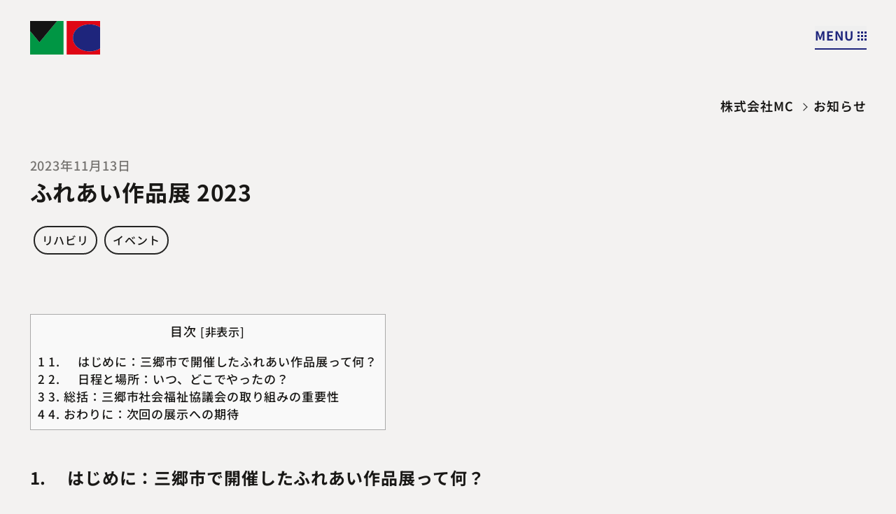

--- FILE ---
content_type: text/html; charset=UTF-8
request_url: https://mc-misato.com/archives/9943
body_size: 67732
content:
<!DOCTYPE html>
<html lang="ja">
 <head>
  <meta charset="UTF-8">
  <meta http-equiv="X-UA-Compatible" content="IE=edge">
  <meta name="viewport" content="width=device-width,initial-scale=1.0">
  <title>ふれあい作品展 2023 - お知らせ- 埼玉 ALS・人工呼吸器・要介護施設｜株式会社MC</title>
  <meta name='robots' content='index, follow, max-image-preview:large, max-snippet:-1, max-video-preview:-1' />

	<!-- This site is optimized with the Yoast SEO plugin v26.8 - https://yoast.com/product/yoast-seo-wordpress/ -->
	<link rel="canonical" href="https://mc-misato.com/archives/9943" />
	<meta property="og:locale" content="ja_JP" />
	<meta property="og:type" content="article" />
	<meta property="og:title" content="ふれあい作品展 2023 - お知らせ- 埼玉 ALS・人工呼吸器・要介護施設｜株式会社MC" />
	<meta property="og:description" content="目次1 1.     はじめに：三郷市で開催したふれあい作品展って何？2 2.     日程と場所：いつ、どこでやったの？3 3. 総括：三郷市社会福祉協議会の取り組みの重要性4 4. おわりに：次回の展示への期待 1. [&hellip;]" />
	<meta property="og:url" content="https://mc-misato.com/archives/9943" />
	<meta property="og:site_name" content="埼玉 ALS・人工呼吸器・要介護施設｜株式会社MC" />
	<meta property="article:published_time" content="2023-11-13T03:00:53+00:00" />
	<meta property="article:modified_time" content="2024-04-03T06:28:22+00:00" />
	<meta property="og:image" content="https://mc-misato.com/wp-content/uploads/2023/11/image1-1.jpeg" />
	<meta property="og:image:width" content="1166" />
	<meta property="og:image:height" content="656" />
	<meta property="og:image:type" content="image/jpeg" />
	<meta name="author" content="mc-misato.web" />
	<meta name="twitter:card" content="summary_large_image" />
	<meta name="twitter:creator" content="@MC54599084" />
	<meta name="twitter:site" content="@MC54599084" />
	<meta name="twitter:label1" content="執筆者" />
	<meta name="twitter:data1" content="mc-misato.web" />
	<script type="application/ld+json" class="yoast-schema-graph">{"@context":"https://schema.org","@graph":[{"@type":"Article","@id":"https://mc-misato.com/archives/9943#article","isPartOf":{"@id":"https://mc-misato.com/archives/9943"},"author":{"name":"mc-misato.web","@id":"https://mc-misato.com/#/schema/person/5fec99fcaa4839070c84129b80374250"},"headline":"ふれあい作品展 2023","datePublished":"2023-11-13T03:00:53+00:00","dateModified":"2024-04-03T06:28:22+00:00","mainEntityOfPage":{"@id":"https://mc-misato.com/archives/9943"},"wordCount":9,"publisher":{"@id":"https://mc-misato.com/#organization"},"image":{"@id":"https://mc-misato.com/archives/9943#primaryimage"},"thumbnailUrl":"https://mc-misato.com/wp-content/uploads/2023/11/image1-1.jpeg","keywords":["要介護度5、要介護度4の介護ケアサービスは株式会社MC"],"articleSection":["リハビリ","イベント"],"inLanguage":"ja"},{"@type":"WebPage","@id":"https://mc-misato.com/archives/9943","url":"https://mc-misato.com/archives/9943","name":"ふれあい作品展 2023 - お知らせ- 埼玉 ALS・人工呼吸器・要介護施設｜株式会社MC","isPartOf":{"@id":"https://mc-misato.com/#website"},"primaryImageOfPage":{"@id":"https://mc-misato.com/archives/9943#primaryimage"},"image":{"@id":"https://mc-misato.com/archives/9943#primaryimage"},"thumbnailUrl":"https://mc-misato.com/wp-content/uploads/2023/11/image1-1.jpeg","datePublished":"2023-11-13T03:00:53+00:00","dateModified":"2024-04-03T06:28:22+00:00","breadcrumb":{"@id":"https://mc-misato.com/archives/9943#breadcrumb"},"inLanguage":"ja","potentialAction":[{"@type":"ReadAction","target":["https://mc-misato.com/archives/9943"]}]},{"@type":"ImageObject","inLanguage":"ja","@id":"https://mc-misato.com/archives/9943#primaryimage","url":"https://mc-misato.com/wp-content/uploads/2023/11/image1-1.jpeg","contentUrl":"https://mc-misato.com/wp-content/uploads/2023/11/image1-1.jpeg","width":1166,"height":656},{"@type":"BreadcrumbList","@id":"https://mc-misato.com/archives/9943#breadcrumb","itemListElement":[{"@type":"ListItem","position":1,"name":"株式会社MC","item":"https://mc-misato.com/"},{"@type":"ListItem","position":2,"name":"ふれあい作品展 2023"}]},{"@type":"WebSite","@id":"https://mc-misato.com/#website","url":"https://mc-misato.com/","name":"埼玉 ALS・人工呼吸器・要介護施設｜株式会社MC","description":"みんなが幸せに介護ケアサービスをめざして。埼玉 ALSパーキンソン病・要介護度4・5施設","publisher":{"@id":"https://mc-misato.com/#organization"},"potentialAction":[{"@type":"SearchAction","target":{"@type":"EntryPoint","urlTemplate":"https://mc-misato.com/?s={search_term_string}"},"query-input":{"@type":"PropertyValueSpecification","valueRequired":true,"valueName":"search_term_string"}}],"inLanguage":"ja"},{"@type":"Organization","@id":"https://mc-misato.com/#organization","name":"埼玉 ALS・人工呼吸器・要介護施設｜株式会社MC","url":"https://mc-misato.com/","logo":{"@type":"ImageObject","inLanguage":"ja","@id":"https://mc-misato.com/#/schema/logo/image/","url":"https://mc-misato.com/wp-content/uploads/2024/03/apple-touch-icon@4.png","contentUrl":"https://mc-misato.com/wp-content/uploads/2024/03/apple-touch-icon@4.png","width":720,"height":720,"caption":"埼玉 ALS・人工呼吸器・要介護施設｜株式会社MC"},"image":{"@id":"https://mc-misato.com/#/schema/logo/image/"},"sameAs":["https://x.com/MC54599084"]},{"@type":"Person","@id":"https://mc-misato.com/#/schema/person/5fec99fcaa4839070c84129b80374250","name":"mc-misato.web","image":{"@type":"ImageObject","inLanguage":"ja","@id":"https://mc-misato.com/#/schema/person/image/","url":"https://secure.gravatar.com/avatar/74c4829c59c9d2b089476b9b2f9bc4e59027e454435ce609e3c17fecbf6b38a3?s=96&d=mm&r=g","contentUrl":"https://secure.gravatar.com/avatar/74c4829c59c9d2b089476b9b2f9bc4e59027e454435ce609e3c17fecbf6b38a3?s=96&d=mm&r=g","caption":"mc-misato.web"},"url":"https://mc-misato.com/archives/author/mc-misato-web"}]}</script>
	<!-- / Yoast SEO plugin. -->


<link rel='dns-prefetch' href='//www.googletagmanager.com' />
<link rel="alternate" title="oEmbed (JSON)" type="application/json+oembed" href="https://mc-misato.com/wp-json/oembed/1.0/embed?url=https%3A%2F%2Fmc-misato.com%2Farchives%2F9943" />
<link rel="alternate" title="oEmbed (XML)" type="text/xml+oembed" href="https://mc-misato.com/wp-json/oembed/1.0/embed?url=https%3A%2F%2Fmc-misato.com%2Farchives%2F9943&#038;format=xml" />
<style id='wp-img-auto-sizes-contain-inline-css' type='text/css'>
img:is([sizes=auto i],[sizes^="auto," i]){contain-intrinsic-size:3000px 1500px}
/*# sourceURL=wp-img-auto-sizes-contain-inline-css */
</style>
<style id='wp-emoji-styles-inline-css' type='text/css'>

	img.wp-smiley, img.emoji {
		display: inline !important;
		border: none !important;
		box-shadow: none !important;
		height: 1em !important;
		width: 1em !important;
		margin: 0 0.07em !important;
		vertical-align: -0.1em !important;
		background: none !important;
		padding: 0 !important;
	}
/*# sourceURL=wp-emoji-styles-inline-css */
</style>
<style id='wp-block-library-inline-css' type='text/css'>
:root{--wp-block-synced-color:#7a00df;--wp-block-synced-color--rgb:122,0,223;--wp-bound-block-color:var(--wp-block-synced-color);--wp-editor-canvas-background:#ddd;--wp-admin-theme-color:#007cba;--wp-admin-theme-color--rgb:0,124,186;--wp-admin-theme-color-darker-10:#006ba1;--wp-admin-theme-color-darker-10--rgb:0,107,160.5;--wp-admin-theme-color-darker-20:#005a87;--wp-admin-theme-color-darker-20--rgb:0,90,135;--wp-admin-border-width-focus:2px}@media (min-resolution:192dpi){:root{--wp-admin-border-width-focus:1.5px}}.wp-element-button{cursor:pointer}:root .has-very-light-gray-background-color{background-color:#eee}:root .has-very-dark-gray-background-color{background-color:#313131}:root .has-very-light-gray-color{color:#eee}:root .has-very-dark-gray-color{color:#313131}:root .has-vivid-green-cyan-to-vivid-cyan-blue-gradient-background{background:linear-gradient(135deg,#00d084,#0693e3)}:root .has-purple-crush-gradient-background{background:linear-gradient(135deg,#34e2e4,#4721fb 50%,#ab1dfe)}:root .has-hazy-dawn-gradient-background{background:linear-gradient(135deg,#faaca8,#dad0ec)}:root .has-subdued-olive-gradient-background{background:linear-gradient(135deg,#fafae1,#67a671)}:root .has-atomic-cream-gradient-background{background:linear-gradient(135deg,#fdd79a,#004a59)}:root .has-nightshade-gradient-background{background:linear-gradient(135deg,#330968,#31cdcf)}:root .has-midnight-gradient-background{background:linear-gradient(135deg,#020381,#2874fc)}:root{--wp--preset--font-size--normal:16px;--wp--preset--font-size--huge:42px}.has-regular-font-size{font-size:1em}.has-larger-font-size{font-size:2.625em}.has-normal-font-size{font-size:var(--wp--preset--font-size--normal)}.has-huge-font-size{font-size:var(--wp--preset--font-size--huge)}.has-text-align-center{text-align:center}.has-text-align-left{text-align:left}.has-text-align-right{text-align:right}.has-fit-text{white-space:nowrap!important}#end-resizable-editor-section{display:none}.aligncenter{clear:both}.items-justified-left{justify-content:flex-start}.items-justified-center{justify-content:center}.items-justified-right{justify-content:flex-end}.items-justified-space-between{justify-content:space-between}.screen-reader-text{border:0;clip-path:inset(50%);height:1px;margin:-1px;overflow:hidden;padding:0;position:absolute;width:1px;word-wrap:normal!important}.screen-reader-text:focus{background-color:#ddd;clip-path:none;color:#444;display:block;font-size:1em;height:auto;left:5px;line-height:normal;padding:15px 23px 14px;text-decoration:none;top:5px;width:auto;z-index:100000}html :where(.has-border-color){border-style:solid}html :where([style*=border-top-color]){border-top-style:solid}html :where([style*=border-right-color]){border-right-style:solid}html :where([style*=border-bottom-color]){border-bottom-style:solid}html :where([style*=border-left-color]){border-left-style:solid}html :where([style*=border-width]){border-style:solid}html :where([style*=border-top-width]){border-top-style:solid}html :where([style*=border-right-width]){border-right-style:solid}html :where([style*=border-bottom-width]){border-bottom-style:solid}html :where([style*=border-left-width]){border-left-style:solid}html :where(img[class*=wp-image-]){height:auto;max-width:100%}:where(figure){margin:0 0 1em}html :where(.is-position-sticky){--wp-admin--admin-bar--position-offset:var(--wp-admin--admin-bar--height,0px)}@media screen and (max-width:600px){html :where(.is-position-sticky){--wp-admin--admin-bar--position-offset:0px}}

/*# sourceURL=wp-block-library-inline-css */
</style><style id='wp-block-paragraph-inline-css' type='text/css'>
.is-small-text{font-size:.875em}.is-regular-text{font-size:1em}.is-large-text{font-size:2.25em}.is-larger-text{font-size:3em}.has-drop-cap:not(:focus):first-letter{float:left;font-size:8.4em;font-style:normal;font-weight:100;line-height:.68;margin:.05em .1em 0 0;text-transform:uppercase}body.rtl .has-drop-cap:not(:focus):first-letter{float:none;margin-left:.1em}p.has-drop-cap.has-background{overflow:hidden}:root :where(p.has-background){padding:1.25em 2.375em}:where(p.has-text-color:not(.has-link-color)) a{color:inherit}p.has-text-align-left[style*="writing-mode:vertical-lr"],p.has-text-align-right[style*="writing-mode:vertical-rl"]{rotate:180deg}
/*# sourceURL=https://mc-misato.com/wp-includes/blocks/paragraph/style.min.css */
</style>
<style id='global-styles-inline-css' type='text/css'>
:root{--wp--preset--aspect-ratio--square: 1;--wp--preset--aspect-ratio--4-3: 4/3;--wp--preset--aspect-ratio--3-4: 3/4;--wp--preset--aspect-ratio--3-2: 3/2;--wp--preset--aspect-ratio--2-3: 2/3;--wp--preset--aspect-ratio--16-9: 16/9;--wp--preset--aspect-ratio--9-16: 9/16;--wp--preset--color--black: #000000;--wp--preset--color--cyan-bluish-gray: #abb8c3;--wp--preset--color--white: #ffffff;--wp--preset--color--pale-pink: #f78da7;--wp--preset--color--vivid-red: #cf2e2e;--wp--preset--color--luminous-vivid-orange: #ff6900;--wp--preset--color--luminous-vivid-amber: #fcb900;--wp--preset--color--light-green-cyan: #7bdcb5;--wp--preset--color--vivid-green-cyan: #00d084;--wp--preset--color--pale-cyan-blue: #8ed1fc;--wp--preset--color--vivid-cyan-blue: #0693e3;--wp--preset--color--vivid-purple: #9b51e0;--wp--preset--gradient--vivid-cyan-blue-to-vivid-purple: linear-gradient(135deg,rgb(6,147,227) 0%,rgb(155,81,224) 100%);--wp--preset--gradient--light-green-cyan-to-vivid-green-cyan: linear-gradient(135deg,rgb(122,220,180) 0%,rgb(0,208,130) 100%);--wp--preset--gradient--luminous-vivid-amber-to-luminous-vivid-orange: linear-gradient(135deg,rgb(252,185,0) 0%,rgb(255,105,0) 100%);--wp--preset--gradient--luminous-vivid-orange-to-vivid-red: linear-gradient(135deg,rgb(255,105,0) 0%,rgb(207,46,46) 100%);--wp--preset--gradient--very-light-gray-to-cyan-bluish-gray: linear-gradient(135deg,rgb(238,238,238) 0%,rgb(169,184,195) 100%);--wp--preset--gradient--cool-to-warm-spectrum: linear-gradient(135deg,rgb(74,234,220) 0%,rgb(151,120,209) 20%,rgb(207,42,186) 40%,rgb(238,44,130) 60%,rgb(251,105,98) 80%,rgb(254,248,76) 100%);--wp--preset--gradient--blush-light-purple: linear-gradient(135deg,rgb(255,206,236) 0%,rgb(152,150,240) 100%);--wp--preset--gradient--blush-bordeaux: linear-gradient(135deg,rgb(254,205,165) 0%,rgb(254,45,45) 50%,rgb(107,0,62) 100%);--wp--preset--gradient--luminous-dusk: linear-gradient(135deg,rgb(255,203,112) 0%,rgb(199,81,192) 50%,rgb(65,88,208) 100%);--wp--preset--gradient--pale-ocean: linear-gradient(135deg,rgb(255,245,203) 0%,rgb(182,227,212) 50%,rgb(51,167,181) 100%);--wp--preset--gradient--electric-grass: linear-gradient(135deg,rgb(202,248,128) 0%,rgb(113,206,126) 100%);--wp--preset--gradient--midnight: linear-gradient(135deg,rgb(2,3,129) 0%,rgb(40,116,252) 100%);--wp--preset--font-size--small: 13px;--wp--preset--font-size--medium: 20px;--wp--preset--font-size--large: 36px;--wp--preset--font-size--x-large: 42px;--wp--preset--spacing--20: 0.44rem;--wp--preset--spacing--30: 0.67rem;--wp--preset--spacing--40: 1rem;--wp--preset--spacing--50: 1.5rem;--wp--preset--spacing--60: 2.25rem;--wp--preset--spacing--70: 3.38rem;--wp--preset--spacing--80: 5.06rem;--wp--preset--shadow--natural: 6px 6px 9px rgba(0, 0, 0, 0.2);--wp--preset--shadow--deep: 12px 12px 50px rgba(0, 0, 0, 0.4);--wp--preset--shadow--sharp: 6px 6px 0px rgba(0, 0, 0, 0.2);--wp--preset--shadow--outlined: 6px 6px 0px -3px rgb(255, 255, 255), 6px 6px rgb(0, 0, 0);--wp--preset--shadow--crisp: 6px 6px 0px rgb(0, 0, 0);}:where(.is-layout-flex){gap: 0.5em;}:where(.is-layout-grid){gap: 0.5em;}body .is-layout-flex{display: flex;}.is-layout-flex{flex-wrap: wrap;align-items: center;}.is-layout-flex > :is(*, div){margin: 0;}body .is-layout-grid{display: grid;}.is-layout-grid > :is(*, div){margin: 0;}:where(.wp-block-columns.is-layout-flex){gap: 2em;}:where(.wp-block-columns.is-layout-grid){gap: 2em;}:where(.wp-block-post-template.is-layout-flex){gap: 1.25em;}:where(.wp-block-post-template.is-layout-grid){gap: 1.25em;}.has-black-color{color: var(--wp--preset--color--black) !important;}.has-cyan-bluish-gray-color{color: var(--wp--preset--color--cyan-bluish-gray) !important;}.has-white-color{color: var(--wp--preset--color--white) !important;}.has-pale-pink-color{color: var(--wp--preset--color--pale-pink) !important;}.has-vivid-red-color{color: var(--wp--preset--color--vivid-red) !important;}.has-luminous-vivid-orange-color{color: var(--wp--preset--color--luminous-vivid-orange) !important;}.has-luminous-vivid-amber-color{color: var(--wp--preset--color--luminous-vivid-amber) !important;}.has-light-green-cyan-color{color: var(--wp--preset--color--light-green-cyan) !important;}.has-vivid-green-cyan-color{color: var(--wp--preset--color--vivid-green-cyan) !important;}.has-pale-cyan-blue-color{color: var(--wp--preset--color--pale-cyan-blue) !important;}.has-vivid-cyan-blue-color{color: var(--wp--preset--color--vivid-cyan-blue) !important;}.has-vivid-purple-color{color: var(--wp--preset--color--vivid-purple) !important;}.has-black-background-color{background-color: var(--wp--preset--color--black) !important;}.has-cyan-bluish-gray-background-color{background-color: var(--wp--preset--color--cyan-bluish-gray) !important;}.has-white-background-color{background-color: var(--wp--preset--color--white) !important;}.has-pale-pink-background-color{background-color: var(--wp--preset--color--pale-pink) !important;}.has-vivid-red-background-color{background-color: var(--wp--preset--color--vivid-red) !important;}.has-luminous-vivid-orange-background-color{background-color: var(--wp--preset--color--luminous-vivid-orange) !important;}.has-luminous-vivid-amber-background-color{background-color: var(--wp--preset--color--luminous-vivid-amber) !important;}.has-light-green-cyan-background-color{background-color: var(--wp--preset--color--light-green-cyan) !important;}.has-vivid-green-cyan-background-color{background-color: var(--wp--preset--color--vivid-green-cyan) !important;}.has-pale-cyan-blue-background-color{background-color: var(--wp--preset--color--pale-cyan-blue) !important;}.has-vivid-cyan-blue-background-color{background-color: var(--wp--preset--color--vivid-cyan-blue) !important;}.has-vivid-purple-background-color{background-color: var(--wp--preset--color--vivid-purple) !important;}.has-black-border-color{border-color: var(--wp--preset--color--black) !important;}.has-cyan-bluish-gray-border-color{border-color: var(--wp--preset--color--cyan-bluish-gray) !important;}.has-white-border-color{border-color: var(--wp--preset--color--white) !important;}.has-pale-pink-border-color{border-color: var(--wp--preset--color--pale-pink) !important;}.has-vivid-red-border-color{border-color: var(--wp--preset--color--vivid-red) !important;}.has-luminous-vivid-orange-border-color{border-color: var(--wp--preset--color--luminous-vivid-orange) !important;}.has-luminous-vivid-amber-border-color{border-color: var(--wp--preset--color--luminous-vivid-amber) !important;}.has-light-green-cyan-border-color{border-color: var(--wp--preset--color--light-green-cyan) !important;}.has-vivid-green-cyan-border-color{border-color: var(--wp--preset--color--vivid-green-cyan) !important;}.has-pale-cyan-blue-border-color{border-color: var(--wp--preset--color--pale-cyan-blue) !important;}.has-vivid-cyan-blue-border-color{border-color: var(--wp--preset--color--vivid-cyan-blue) !important;}.has-vivid-purple-border-color{border-color: var(--wp--preset--color--vivid-purple) !important;}.has-vivid-cyan-blue-to-vivid-purple-gradient-background{background: var(--wp--preset--gradient--vivid-cyan-blue-to-vivid-purple) !important;}.has-light-green-cyan-to-vivid-green-cyan-gradient-background{background: var(--wp--preset--gradient--light-green-cyan-to-vivid-green-cyan) !important;}.has-luminous-vivid-amber-to-luminous-vivid-orange-gradient-background{background: var(--wp--preset--gradient--luminous-vivid-amber-to-luminous-vivid-orange) !important;}.has-luminous-vivid-orange-to-vivid-red-gradient-background{background: var(--wp--preset--gradient--luminous-vivid-orange-to-vivid-red) !important;}.has-very-light-gray-to-cyan-bluish-gray-gradient-background{background: var(--wp--preset--gradient--very-light-gray-to-cyan-bluish-gray) !important;}.has-cool-to-warm-spectrum-gradient-background{background: var(--wp--preset--gradient--cool-to-warm-spectrum) !important;}.has-blush-light-purple-gradient-background{background: var(--wp--preset--gradient--blush-light-purple) !important;}.has-blush-bordeaux-gradient-background{background: var(--wp--preset--gradient--blush-bordeaux) !important;}.has-luminous-dusk-gradient-background{background: var(--wp--preset--gradient--luminous-dusk) !important;}.has-pale-ocean-gradient-background{background: var(--wp--preset--gradient--pale-ocean) !important;}.has-electric-grass-gradient-background{background: var(--wp--preset--gradient--electric-grass) !important;}.has-midnight-gradient-background{background: var(--wp--preset--gradient--midnight) !important;}.has-small-font-size{font-size: var(--wp--preset--font-size--small) !important;}.has-medium-font-size{font-size: var(--wp--preset--font-size--medium) !important;}.has-large-font-size{font-size: var(--wp--preset--font-size--large) !important;}.has-x-large-font-size{font-size: var(--wp--preset--font-size--x-large) !important;}
/*# sourceURL=global-styles-inline-css */
</style>

<style id='classic-theme-styles-inline-css' type='text/css'>
/*! This file is auto-generated */
.wp-block-button__link{color:#fff;background-color:#32373c;border-radius:9999px;box-shadow:none;text-decoration:none;padding:calc(.667em + 2px) calc(1.333em + 2px);font-size:1.125em}.wp-block-file__button{background:#32373c;color:#fff;text-decoration:none}
/*# sourceURL=/wp-includes/css/classic-themes.min.css */
</style>
<link rel='stylesheet' id='contact-form-7-css' href='https://mc-misato.com/wp-content/plugins/contact-form-7/includes/css/styles.css?ver=6.1.4' type='text/css' media='all' />
<link rel='stylesheet' id='cf7msm_styles-css' href='https://mc-misato.com/wp-content/plugins/contact-form-7-multi-step-module/resources/cf7msm.css?ver=4.5' type='text/css' media='all' />
<link rel='stylesheet' id='toc-screen-css' href='https://mc-misato.com/wp-content/plugins/table-of-contents-plus/screen.min.css?ver=2411.1' type='text/css' media='all' />
<!--n2css--><!--n2js--><script type="text/javascript" src="https://mc-misato.com/wp-includes/js/jquery/jquery.min.js?ver=3.7.1" id="jquery-core-js"></script>
<script type="text/javascript" src="https://mc-misato.com/wp-includes/js/jquery/jquery-migrate.min.js?ver=3.4.1" id="jquery-migrate-js"></script>

<!-- Site Kit によって追加された Google タグ（gtag.js）スニペット -->
<!-- Google アナリティクス スニペット (Site Kit が追加) -->
<script type="text/javascript" src="https://www.googletagmanager.com/gtag/js?id=GT-NS8RFTB" id="google_gtagjs-js" async></script>
<script type="text/javascript" id="google_gtagjs-js-after">
/* <![CDATA[ */
window.dataLayer = window.dataLayer || [];function gtag(){dataLayer.push(arguments);}
gtag("set","linker",{"domains":["mc-misato.com"]});
gtag("js", new Date());
gtag("set", "developer_id.dZTNiMT", true);
gtag("config", "GT-NS8RFTB", {"googlesitekit_post_type":"post","googlesitekit_post_author":"mc-misato.web"});
//# sourceURL=google_gtagjs-js-after
/* ]]> */
</script>
<link rel="https://api.w.org/" href="https://mc-misato.com/wp-json/" /><link rel="alternate" title="JSON" type="application/json" href="https://mc-misato.com/wp-json/wp/v2/posts/9943" /><link rel="EditURI" type="application/rsd+xml" title="RSD" href="https://mc-misato.com/xmlrpc.php?rsd" />
<meta name="generator" content="WordPress 6.9" />
<link rel='shortlink' href='https://mc-misato.com/?p=9943' />
<meta name="generator" content="Site Kit by Google 1.170.0" /><meta name="redi-version" content="1.2.7" />
<!-- Google タグ マネージャー スニペット (Site Kit が追加) -->
<script type="text/javascript">
/* <![CDATA[ */

			( function( w, d, s, l, i ) {
				w[l] = w[l] || [];
				w[l].push( {'gtm.start': new Date().getTime(), event: 'gtm.js'} );
				var f = d.getElementsByTagName( s )[0],
					j = d.createElement( s ), dl = l != 'dataLayer' ? '&l=' + l : '';
				j.async = true;
				j.src = 'https://www.googletagmanager.com/gtm.js?id=' + i + dl;
				f.parentNode.insertBefore( j, f );
			} )( window, document, 'script', 'dataLayer', 'GTM-PGQCFKCR' );
			
/* ]]> */
</script>

<!-- (ここまで) Google タグ マネージャー スニペット (Site Kit が追加) -->
<link rel="icon" href="https://mc-misato.com/wp-content/uploads/2024/03/cropped-apple-touch-icon@4-32x32.png" sizes="32x32" />
<link rel="icon" href="https://mc-misato.com/wp-content/uploads/2024/03/cropped-apple-touch-icon@4-192x192.png" sizes="192x192" />
<link rel="apple-touch-icon" href="https://mc-misato.com/wp-content/uploads/2024/03/cropped-apple-touch-icon@4-180x180.png" />
<meta name="msapplication-TileImage" content="https://mc-misato.com/wp-content/uploads/2024/03/cropped-apple-touch-icon@4-270x270.png" />

  <!--STYLE-->
  <link rel="stylesheet" href="https://cdn.jsdelivr.net/npm/swiper@11/swiper-bundle.min.css">
  <link rel="stylesheet" type="text/css" href="https://mc-misato.com/wp-content/themes/mc/css/style.min.css?20250420">
  <script src="https://cdn.tailwindcss.com"></script>
</head>
<body>
<!--wrapper -->
<div class="layout wrapper" id="wrapper">
  <div id="cursor"></div>
  <div class="layout_inner">
  <!--  header-->
<header class="m_head" id="m_head">
  <div class="m_head_inner">
    <div class="m_head_content"><a class="m_head_top" href="/">
        <p class="m_head_top_logo"><img src="https://mc-misato.com/wp-content/themes/mc/img/cmn/logo.svg" alt="株式会社MC"></p></a>
      <div class="sp_tb low_height">
        <button class="m_head_btn font-m bold blue" id="menuBtn">
          <div class="close"><span>MENU</span><img src="https://mc-misato.com/wp-content/themes/mc/img/cmn/icon_menu.svg" alt=""></div>
          <div class="open"><span>CLOSE</span><img src="https://mc-misato.com/wp-content/themes/mc/img/cmn/icon_menu.svg" alt=""></div>
        </button>
      </div>
    </div>
    <div class="m_head_menu mt-20" id="m_head_menu">
      <ul class="f-m m_head_menu_list exbold">
        <li><span class="link">MCについて</span>
          <ul class="m_head_menu_sublist f-s ml-8 ">
            <li class="mt-3"><a class="" href="/about/">トップ</a></li>
            <li class="mt-3"><a class="" href="/about/message/">メッセージ</a></li>
            <li class="mt-3"><a class=""  href="/about/overview/">会社概要</a></li>
            <li class="mt-3"><a class="" href="/about/department/">部門紹介</a></li>
          </ul>
        </li>
        <li class="mt-10"><span class="link">施設・入居について</span>
          <ul class="m_head_menu_sublist f-s ml-8 ">
            <li class="mt-3"><a class="" href="/living/">トップ</a></li>
            <li class="mt-3"><a class="" href="/living/villa/">サポートハウスみさとヴィラ</a></li>
            <li class="mt-3"><a class="" href="/living/noie/">サポートハウスみさとノイエ</a></li>
            <li class="mt-3"><a class="" href="/living/admin/">入居案内</a></li>
          </ul>
        </li>
      </ul>
      <ul class="mt-10 f-s m_head_menu_list exbold">
        <li><a class="active" href="/archives/">お知らせ</a></li>
        <li class="mt-3"><a class="" href="/staff/">スタッフ紹介</a></li>
        <li class="mt-3"><a class="" href="/mc-library/">MCライブラリー</a></li>

        <li class="mt-3"><a href="/contact/" class="">お問い合わせ</a></li>
        <li class="mt-3"><a href="/access/" class="">アクセス</a></li>
      </ul>
      <ul class="mt-10 f-s m_head_menu_list exbold">
        <li><a href="/recruit/" class="">採用情報</a></li>
      </ul>
      <div class="m_head_search off" id="searchBtn">
        <div class="link"></div>
        <form class="m_search f-s" id="form" action="/" method="get">
  <input id="s-box" name="s" type="text" placeholder="キーワードを入れて検索できます"/>
  <input class="m_search_image" type="image" src="https://mc-misato.com/wp-content/themes/mc/img/cmn/icon_search.svg" alt="検索する">
</form>      </div>
      <div class="mt-20 pb-20 sp_tb">
        <div class="mb-5 lg:flex lg:mb-0">
          <p class="f-xs mb-5 lg:mb-0 lg:mt-0">ソーシャルアカウント：</p>
          <ul class="flex gap-5 items-center">
            <li class="w-8"><a href="" target="_blank"><img src="https://mc-misato.com/wp-content/themes/mc/img/cmn/icon_youtube.svg" alt=""></a></li>
            <li class="w-8"><a href="https://twitter.com/MC54599084" target="_blank"><img src="https://mc-misato.com/wp-content/themes/mc/img/cmn/icon_x.svg" alt=""></a></li>
            <li class="w-8"><a href="" target="_blank"><img src="https://mc-misato.com/wp-content/themes/mc/img/cmn/icon_insta.png" alt=""></a></li>
            <li class="w-8"><a href="https://www.facebook.com/profile.php?id=61550280952508" target="_blank"><img src="https://mc-misato.com/wp-content/themes/mc/img/cmn/icon_fb.svg" alt=""></a></li>
          </ul>
        </div>
      </div>
      <p class="f-xs copy sp_tb">2014-2024©MC Co., Ltd.</p>
    </div>
  </div>
</header>    <div class="contents">
      <div class="contents_inner"><!--content-->
<div class="content p_news" id="content" data-namespace="news">
  <div class="m_title text-right">
    <div class="m_title_text"><a class="medium f-m inline-block" href="/">株式会社MC</a><a class="medium f-m inline-block last">お知らせ</a></div>
  </div>
  <div class="content_grid pl1 pr2 mt-32n p_news_index">
    <div>
      <p class="f-m gray">2023年11月13日</p>
      <h1 class="f-l bold">ふれあい作品展 2023</h1>
              <ul class="mt-10 f-s flex flex-wrap">
                      <li><a class="m_news_tag" href="https://mc-misato.com/archives/category/rehabilitation">リハビリ</a></li>
                      <li><a class="m_news_tag" href="https://mc-misato.com/archives/category/event">イベント</a></li>
                  </ul>
          </div>
    <div class="p_news_content">
                                      <div class="news_inner">
              <div id="toc_container" class="no_bullets"><p class="toc_title">目次</p><ul class="toc_list"><li><a href="#1"><span class="toc_number toc_depth_1">1</span> 1.     はじめに：三郷市で開催したふれあい作品展って何？</a></li><li><a href="#2"><span class="toc_number toc_depth_1">2</span> 2.     日程と場所：いつ、どこでやったの？</a></li><li><a href="#3"><span class="toc_number toc_depth_1">3</span> 3. 総括：三郷市社会福祉協議会の取り組みの重要性</a></li><li><a href="#4"><span class="toc_number toc_depth_1">4</span> 4. おわりに：次回の展示への期待</a></li></ul></div>
<h2><span id="1">1.     はじめに：三郷市で開催したふれあい作品展って何？</span></h2>
<p><img fetchpriority="high" decoding="async" class="alignnone size-large wp-image-9944" src="https://mc-misato.com/wp-content/uploads/2023/11/image1-1-1024x576.jpeg" alt="" width="1024" height="576" srcset="https://mc-misato.com/wp-content/uploads/2023/11/image1-1-1024x576.jpeg 1024w, https://mc-misato.com/wp-content/uploads/2023/11/image1-1-300x169.jpeg 300w, https://mc-misato.com/wp-content/uploads/2023/11/image1-1-768x432.jpeg 768w, https://mc-misato.com/wp-content/uploads/2023/11/image1-1.jpeg 1166w" sizes="(max-width: 1024px) 100vw, 1024px" /></p>
<p>埼玉県三郷市にある三郷市社会福祉協議会の取り組みの一貫となります。高齢者や障がいのある人が絵や写真などを展示します。すごく地域に密着したイベントであり、サポートハウスみさとヴィラ、みさとノイエは前回も、前々回も参加しました。</p>
<p>&nbsp;</p>
<h2><span id="2">2.     日程と場所：いつ、どこでやったの？</span></h2>
<p>&nbsp;</p>
<p>第39回ふれあい作品展は2023年の10月6日（金）と7日（土）に三郷市の文化会館で開催されました。6日は13：30～17：00、7日は10：00～14：00と時間が変わっているので注意が必要です。</p>
<p>応募する人は9月1日から15日までに申し込む必要がありました。そのため、今回も利用者様とリハビリスタッフが主体となって作品を作成しました。</p>
<p>開催地は三郷市文化会館となります。また、ふれあい広場といった別のイベントは早稲田公園にて開催されています。</p>
<p>&nbsp;</p>
<h2><span id="3">3. 総括：三郷市社会福祉協議会の取り組みの重要性</span></h2>
<p><img decoding="async" class="alignnone size-large wp-image-9945" src="https://mc-misato.com/wp-content/uploads/2023/11/image2-1-1024x576.jpeg" alt="" width="1024" height="576" srcset="https://mc-misato.com/wp-content/uploads/2023/11/image2-1-1024x576.jpeg 1024w, https://mc-misato.com/wp-content/uploads/2023/11/image2-1-300x169.jpeg 300w, https://mc-misato.com/wp-content/uploads/2023/11/image2-1-768x432.jpeg 768w, https://mc-misato.com/wp-content/uploads/2023/11/image2-1.jpeg 1166w" sizes="(max-width: 1024px) 100vw, 1024px" /></p>
<p>ふれあい作品展は地域社会と高齢者、障がいがある方をつなげる大事なイベントとなっています。これからも、サポートハウスみさとヴィラ・みさとノイエでは積極的にイベントに参加していきたいと考えています。</p>
<p>&nbsp;</p>
<h2><span id="4">4. おわりに：次回の展示への期待</span></h2>
<p><img decoding="async" class="alignnone size-large wp-image-9946" src="https://mc-misato.com/wp-content/uploads/2023/11/image3-1-1024x576.jpeg" alt="" width="1024" height="576" srcset="https://mc-misato.com/wp-content/uploads/2023/11/image3-1-1024x576.jpeg 1024w, https://mc-misato.com/wp-content/uploads/2023/11/image3-1-300x169.jpeg 300w, https://mc-misato.com/wp-content/uploads/2023/11/image3-1-768x432.jpeg 768w, https://mc-misato.com/wp-content/uploads/2023/11/image3-1.jpeg 1166w" sizes="(max-width: 1024px) 100vw, 1024px" /></p>
<p>ぜひ興味を持っていただけた方の中で次回参加したい人は、応募条件と手続きをしっかりチェックしてみてはいかがでしょうか?</p>
<p>作品を作らない方も、入場料無料で作品を見ることができますので、利用者様の作品を見ていただけると幸いです。そして、株式会社MCやみさとヴィラやノイエに興味を持っていただけるととても嬉しく思います。</p>
<p>&nbsp;</p>
<p>リハビリテーション課では、</p>
<p>by your side~望みの実現をお手伝いする~</p>
<p>利用者さんの想いを知る為にコミュニケーションを大切にして、どんな関りができるのか検討し、専門知識を活かしたサービス提供を行っていきます。</p>
            </div>
                      </div>
    <div>
      <p class="f-m bold gray">タグから探す</p>
      <ul class="mt-10 f-s flex flex-wrap">
        <li><a class="m_news_tag" href="/archives/">全て</a></li>
                   
            <li><a class="m_news_tag" href="https://mc-misato.com/archives/category/notice">大切なお知らせ</a></li>
           
            <li><a class="m_news_tag" href="https://mc-misato.com/archives/category/about">MCについて</a></li>
           
            <li><a class="m_news_tag" href="https://mc-misato.com/archives/category/recruit">採用情報</a></li>
           
            <li><a class="m_news_tag" href="https://mc-misato.com/archives/category/living">施設・入居</a></li>
           
            <li><a class="m_news_tag" href="https://mc-misato.com/archives/category/rehabilitation">リハビリ</a></li>
           
            <li><a class="m_news_tag" href="https://mc-misato.com/archives/category/villa">みさとヴィラ</a></li>
           
            <li><a class="m_news_tag" href="https://mc-misato.com/archives/category/noie">みさとノイエ</a></li>
           
            <li><a class="m_news_tag" href="https://mc-misato.com/archives/category/event">イベント</a></li>
           
            <li><a class="m_news_tag" href="https://mc-misato.com/archives/category/workstyle">働き方</a></li>
           
            <li><a class="m_news_tag" href="https://mc-misato.com/archives/category/ind">神経難病</a></li>
           
            <li><a class="m_news_tag" href="https://mc-misato.com/archives/category/als">ALS</a></li>
           
            <li><a class="m_news_tag" href="https://mc-misato.com/archives/category/communicator">意思伝達装置</a></li>
           
            <li><a class="m_news_tag" href="https://mc-misato.com/archives/category/nurse">看護</a></li>
           
            <li><a class="m_news_tag" href="https://mc-misato.com/archives/category/care">介護</a></li>
           
            <li><a class="m_news_tag" href="https://mc-misato.com/archives/category/office">事務局</a></li>
           
            <li><a class="m_news_tag" href="https://mc-misato.com/archives/category/concierge">施設管理</a></li>
           
            <li><a class="m_news_tag" href="https://mc-misato.com/archives/category/culture">カルチャー</a></li>
           
            <li><a class="m_news_tag" href="https://mc-misato.com/archives/category/communication">コミュニケーション</a></li>
                </ul>
    </div>
    <div>
      <p class="f-m bold gray">関連タグの新着記事</p>
            <section>
        <div class="content_head ">
          <h2 class="bold f-ml">リハビリ</h2><a class="f-s bold text_link" href="https://mc-misato.com/archives/category/rehabilitation">もっと見る</a>
        </div>
                <div class="m_news">
                      <article class="m_news_block lg:items-center">
  <a class="m_news_block_link" href="https://mc-misato.com/archives/14986"></a>
  <div class="m_news_block_left wide">
    <p class="f-s gray">2026年1月2日</p>
    <h4 class="f-m m_news_block_ttl">「アラーム検知之助」がもたらすの安心</h4>
    <ul class="m_news_tags f-xs">
      <li>施設・入居</li><li>リハビリ</li><li>みさとノイエ</li><li>神経難病</li><li>看護</li><li>介護</li><li>施設管理</li>    </ul>
  </div>
  <div class="m_news_block_right f-s lg:flex wide items-center">
          <div>
        <figure class="m_news_image"><img width="1200" height="630" src="https://mc-misato.com/wp-content/uploads/2026/01/7f79e11e58e57e56f312c48cabe7e06f.png" class="attachment-post-thumbnail size-post-thumbnail wp-post-image" alt="" decoding="async" loading="lazy" srcset="https://mc-misato.com/wp-content/uploads/2026/01/7f79e11e58e57e56f312c48cabe7e06f.png 1200w, https://mc-misato.com/wp-content/uploads/2026/01/7f79e11e58e57e56f312c48cabe7e06f-800x420.png 800w, https://mc-misato.com/wp-content/uploads/2026/01/7f79e11e58e57e56f312c48cabe7e06f-50x26.png 50w, https://mc-misato.com/wp-content/uploads/2026/01/7f79e11e58e57e56f312c48cabe7e06f-768x403.png 768w" sizes="auto, (max-width: 1200px) 100vw, 1200px" /></figure>
      </div>
      </div>
</article>                      <article class="m_news_block lg:items-center">
  <a class="m_news_block_link" href="https://mc-misato.com/archives/14845"></a>
  <div class="m_news_block_left wide">
    <p class="f-s gray">2025年11月11日</p>
    <h4 class="f-m m_news_block_ttl">家族の意見がバラバラで板挟み… そんな介護現場の「諦め」を「希望」に変える、家族療法型カンファレンス入門</h4>
    <ul class="m_news_tags f-xs">
      <li>リハビリ</li><li>みさとヴィラ</li><li>みさとノイエ</li><li>働き方</li><li>神経難病</li><li>ALS</li><li>看護</li><li>介護</li>    </ul>
  </div>
  <div class="m_news_block_right f-s lg:flex wide items-center">
          <div>
        <figure class="m_news_image"><img width="200" height="140" src="https://mc-misato.com/wp-content/uploads/2025/11/0aff1714557446a314c738a4bd8e7735.png" class="attachment-post-thumbnail size-post-thumbnail wp-post-image" alt="" decoding="async" loading="lazy" srcset="https://mc-misato.com/wp-content/uploads/2025/11/0aff1714557446a314c738a4bd8e7735.png 200w, https://mc-misato.com/wp-content/uploads/2025/11/0aff1714557446a314c738a4bd8e7735-50x35.png 50w" sizes="auto, (max-width: 200px) 100vw, 200px" /></figure>
      </div>
      </div>
</article>                  </div>
      </section>
            <section>
        <div class="content_head ">
          <h2 class="bold f-ml">イベント</h2><a class="f-s bold text_link" href="https://mc-misato.com/archives/category/event">もっと見る</a>
        </div>
                <div class="m_news">
                      <article class="m_news_block lg:items-center">
  <a class="m_news_block_link" href="https://mc-misato.com/archives/14687"></a>
  <div class="m_news_block_left wide">
    <p class="f-s gray">2025年9月1日</p>
    <h4 class="f-m m_news_block_ttl">「なぜ？」を「なるほど！」に。ワタキューセイモア様の仕事を知ることで、私たちの現場はもっと強くなる。</h4>
    <ul class="m_news_tags f-xs">
      <li>イベント</li><li>カルチャー</li><li>コミュニケーション</li>    </ul>
  </div>
  <div class="m_news_block_right f-s lg:flex wide items-center">
          <div>
        <figure class="m_news_image"><img width="200" height="140" src="https://mc-misato.com/wp-content/uploads/2025/09/ddcf2675d3eb94e7e0a657e473ad6982.png" class="attachment-post-thumbnail size-post-thumbnail wp-post-image" alt="" decoding="async" loading="lazy" srcset="https://mc-misato.com/wp-content/uploads/2025/09/ddcf2675d3eb94e7e0a657e473ad6982.png 200w, https://mc-misato.com/wp-content/uploads/2025/09/ddcf2675d3eb94e7e0a657e473ad6982-50x35.png 50w" sizes="auto, (max-width: 200px) 100vw, 200px" /></figure>
      </div>
      </div>
</article>                      <article class="m_news_block lg:items-center">
  <a class="m_news_block_link" href="https://mc-misato.com/archives/14045"></a>
  <div class="m_news_block_left wide">
    <p class="f-s gray">2024年11月26日</p>
    <h4 class="f-m m_news_block_ttl">猫ちゃんが遊びに!?ふわふわの癒やしパワー！アニマルセラピーで笑顔あふれる</h4>
    <ul class="m_news_tags f-xs">
      <li>施設・入居</li><li>みさとノイエ</li><li>イベント</li><li>カルチャー</li>    </ul>
  </div>
  <div class="m_news_block_right f-s lg:flex wide items-center">
          <div>
        <figure class="m_news_image"><img width="2240" height="1260" src="https://mc-misato.com/wp-content/uploads/2024/11/74937bdbcf9d040f0eefe4ae4dbbf42d.png" class="attachment-post-thumbnail size-post-thumbnail wp-post-image" alt="" decoding="async" loading="lazy" srcset="https://mc-misato.com/wp-content/uploads/2024/11/74937bdbcf9d040f0eefe4ae4dbbf42d.png 2240w, https://mc-misato.com/wp-content/uploads/2024/11/74937bdbcf9d040f0eefe4ae4dbbf42d-800x450.png 800w, https://mc-misato.com/wp-content/uploads/2024/11/74937bdbcf9d040f0eefe4ae4dbbf42d-1200x675.png 1200w, https://mc-misato.com/wp-content/uploads/2024/11/74937bdbcf9d040f0eefe4ae4dbbf42d-50x28.png 50w, https://mc-misato.com/wp-content/uploads/2024/11/74937bdbcf9d040f0eefe4ae4dbbf42d-768x432.png 768w, https://mc-misato.com/wp-content/uploads/2024/11/74937bdbcf9d040f0eefe4ae4dbbf42d-1536x864.png 1536w, https://mc-misato.com/wp-content/uploads/2024/11/74937bdbcf9d040f0eefe4ae4dbbf42d-2048x1152.png 2048w" sizes="auto, (max-width: 2240px) 100vw, 2240px" /></figure>
      </div>
      </div>
</article>                  </div>
      </section>
          </div>
  </div>
</div>
<!--content-->

<section class="m_library pl1 pr2 mt-32 lg:mt-72">
  <div class="content_head">
    <h2 class="bold f-l">MCライブラリー</h2><a class="f-m bold text_link" href="/mc-library/">もっと見る</a>
  </div>
  <div class="mt-5 m_library_box">
                      <article>
  <div class="m_library_block link">
    <div>
      <h3 class="f-ml m_library_block_ttl">MC大学</h3>
      <ul class="f-xs m_library_tag"><li>働き方</li><li>カルチャー</li></ul>    </div>
          <figure><img width="484" height="356" src="https://mc-misato.com/wp-content/uploads/2024/03/mclibrary_mcuniversity_thumbnail.png" class="attachment-post-thumbnail size-post-thumbnail wp-post-image" alt="" decoding="async" loading="lazy" srcset="https://mc-misato.com/wp-content/uploads/2024/03/mclibrary_mcuniversity_thumbnail.png 484w, https://mc-misato.com/wp-content/uploads/2024/03/mclibrary_mcuniversity_thumbnail-300x221.png 300w" sizes="auto, (max-width: 484px) 100vw, 484px" /></figure>
        </div>
  <div class="m_library_detail">
    <div class="m_library_detail_inner">
      <div class="m_library_detail_left">
        <figure>
          <img width="1200" height="952" src="https://mc-misato.com/wp-content/uploads/2024/03/mcuniversity-1200x952.png" class="attachment-large size-large" alt="" decoding="async" loading="lazy" srcset="https://mc-misato.com/wp-content/uploads/2024/03/mcuniversity-1200x952.png 1200w, https://mc-misato.com/wp-content/uploads/2024/03/mcuniversity-800x635.png 800w, https://mc-misato.com/wp-content/uploads/2024/03/mcuniversity-50x40.png 50w, https://mc-misato.com/wp-content/uploads/2024/03/mcuniversity-768x609.png 768w, https://mc-misato.com/wp-content/uploads/2024/03/mcuniversity.png 1500w" sizes="auto, (max-width: 1200px) 100vw, 1200px" />        </figure>
      </div>
      <div class="m_library_detail_right">
        <p class="f-m bold m_library_detail_ttl">MC大学</p>
        <p class="f-s mt-5">
<p>MCの全社員を対象とした学びの場。次世代の医療介護業界のプロフェッショナル人材を早期に育成することを目的としています。また、能力や経験の豊富なスタッフが社内講師役を務めることで、彼らも教えることを通じて学び、知見を広げています。私たちMCは成長し続ける企業であるために、社員一人ひとりが興味のあることを積極的に学び続けられる環境を大切にしています。</p>
</p>
                <p class="mt-5 f-xs">関連ページ</p>
        <div class="m_library_detail_list">
                        <div class="m_library_detail_list_block">
                <div>
                  <p class="f-s"><a href="https://mc-misato.com/archives/9715">MC大学開校　10年続く会社には理由がある</a></p>
                </div>
                <div class="f-s">
                                      <span class="m_library_detail_tag">お知らせ</span>
                                  </div>
              </div>
                  </div>
              </div>

    </div>
  </div>
</article>          <article>
  <div class="m_library_block link">
    <div>
      <h3 class="f-ml m_library_block_ttl">持続吸引器/排唾管</h3>
      <ul class="f-xs m_library_tag"><li>施設・入居</li><li>神経難病</li><li>ALS</li></ul>    </div>
          <figure><img width="484" height="356" src="https://mc-misato.com/wp-content/uploads/2024/10/e12f1d763ea92bf81ffd457e9eb0fedb.png" class="attachment-post-thumbnail size-post-thumbnail wp-post-image" alt="" decoding="async" loading="lazy" srcset="https://mc-misato.com/wp-content/uploads/2024/10/e12f1d763ea92bf81ffd457e9eb0fedb.png 484w, https://mc-misato.com/wp-content/uploads/2024/10/e12f1d763ea92bf81ffd457e9eb0fedb-50x37.png 50w" sizes="auto, (max-width: 484px) 100vw, 484px" /></figure>
        </div>
  <div class="m_library_detail">
    <div class="m_library_detail_inner">
      <div class="m_library_detail_left">
        <figure>
          <img width="1200" height="952" src="https://mc-misato.com/wp-content/uploads/2024/10/02c9911e5d89847f6737b937867d55c1.png" class="attachment-large size-large" alt="" decoding="async" loading="lazy" srcset="https://mc-misato.com/wp-content/uploads/2024/10/02c9911e5d89847f6737b937867d55c1.png 1200w, https://mc-misato.com/wp-content/uploads/2024/10/02c9911e5d89847f6737b937867d55c1-800x635.png 800w, https://mc-misato.com/wp-content/uploads/2024/10/02c9911e5d89847f6737b937867d55c1-50x40.png 50w, https://mc-misato.com/wp-content/uploads/2024/10/02c9911e5d89847f6737b937867d55c1-768x609.png 768w" sizes="auto, (max-width: 1200px) 100vw, 1200px" />        </figure>
      </div>
      <div class="m_library_detail_right">
        <p class="f-m bold m_library_detail_ttl">持続吸引器/排唾管</p>
        <p class="f-s mt-5">
<p>口腔内の唾液を24時間持続的に吸引できる専用機器。唾液による肺炎リスクを下げ、夜間の介助負担も大幅に軽減します。常に口腔内に当たる吸引口の先端部分には既成のプラスチックパーツがついていますが、利用者さまによってはその硬さや大きさに違和感がある場合もあります。そこでMCでは、形や素材を手作りで工夫し、一人ひとりの好みに合わせた快適な使用感の実現を目指しています。</p>



<p></p>
</p>
                <p class="mt-5 f-xs">関連ページ</p>
        <div class="m_library_detail_list">
                        <div class="m_library_detail_list_block">
                <div>
                  <p class="f-s"><a href="https://mc-misato.com/archives/6001">排唾管の工夫</a></p>
                </div>
                <div class="f-s">
                                      <span class="m_library_detail_tag">お知らせ</span>
                                  </div>
              </div>
                  </div>
              </div>

    </div>
  </div>
</article>          <article>
  <div class="m_library_block link">
    <div>
      <h3 class="f-ml m_library_block_ttl">伝の心</h3>
      <ul class="f-xs m_library_tag"><li>神経難病</li><li>ALS</li><li>意思伝達装置</li></ul>    </div>
          <figure><img width="484" height="356" src="https://mc-misato.com/wp-content/uploads/2024/03/mclibrary_dennosin_thumbnail.png" class="attachment-post-thumbnail size-post-thumbnail wp-post-image" alt="伝の心" decoding="async" loading="lazy" srcset="https://mc-misato.com/wp-content/uploads/2024/03/mclibrary_dennosin_thumbnail.png 484w, https://mc-misato.com/wp-content/uploads/2024/03/mclibrary_dennosin_thumbnail-300x221.png 300w" sizes="auto, (max-width: 484px) 100vw, 484px" /></figure>
        </div>
  <div class="m_library_detail">
    <div class="m_library_detail_inner">
      <div class="m_library_detail_left">
        <figure>
          <img width="1200" height="952" src="https://mc-misato.com/wp-content/uploads/2024/03/dennosin-1200x952.png" class="attachment-large size-large" alt="" decoding="async" loading="lazy" srcset="https://mc-misato.com/wp-content/uploads/2024/03/dennosin-1200x952.png 1200w, https://mc-misato.com/wp-content/uploads/2024/03/dennosin-800x635.png 800w, https://mc-misato.com/wp-content/uploads/2024/03/dennosin-50x40.png 50w, https://mc-misato.com/wp-content/uploads/2024/03/dennosin-768x609.png 768w, https://mc-misato.com/wp-content/uploads/2024/03/dennosin.png 1500w" sizes="auto, (max-width: 1200px) 100vw, 1200px" />        </figure>
      </div>
      <div class="m_library_detail_right">
        <p class="f-m bold m_library_detail_ttl">伝の心</p>
        <p class="f-s mt-5">
<p>センサーを使用して身体の一部をわずかに動かすだけで、文字をパソコンに入力できる意思伝達装置。 DVDやテレビなどのリモコン操作、インターネットや電子メールなど、介護者の力を借りることなく、利用者さまが多くのことを自由に行うことができます。これまでの仕事を継続する・新しい活動を始めるなど、さまざまな可能性を広げるツールであり、ALS当事者で国会議員の舩後靖彦氏も使用していることで知られています。</p>
</p>
                <p class="mt-5 f-xs">関連ページ</p>
        <div class="m_library_detail_list">
                        <div class="m_library_detail_list_block">
                <div>
                  <p class="f-s"><a href="https://mc-misato.com/archives/5795">意思伝達装置「伝の心」</a></p>
                </div>
                <div class="f-s">
                                      <span class="m_library_detail_tag">お知らせ</span>
                                  </div>
              </div>
                        <div class="m_library_detail_list_block">
                <div>
                  <p class="f-s"><a href="https://mc-misato.com/archives/8303">シン噛むスイッチでIpadや伝の心、コールを操作</a></p>
                </div>
                <div class="f-s">
                                      <span class="m_library_detail_tag">お知らせ</span>
                                  </div>
              </div>
                        <div class="m_library_detail_list_block">
                <div>
                  <p class="f-s"><a href="https://mc-misato.com/archives/7880">伝の心のリモコン設定に関する情報共有会について</a></p>
                </div>
                <div class="f-s">
                                      <span class="m_library_detail_tag">お知らせ</span>
                                  </div>
              </div>
                  </div>
              </div>

    </div>
  </div>
</article>          <article>
  <div class="m_library_block link">
    <div>
      <h3 class="f-ml m_library_block_ttl">ピエゾニューマティック（PPSスイッチ）</h3>
      <ul class="f-xs m_library_tag"><li>神経難病</li><li>ALS</li><li>意思伝達装置</li></ul>    </div>
          <figure><img width="484" height="356" src="https://mc-misato.com/wp-content/uploads/2024/03/mclibrary_pps-switch_thumbnail.png" class="attachment-post-thumbnail size-post-thumbnail wp-post-image" alt="ピエゾニューマティック（PPSスイッチ）" decoding="async" loading="lazy" srcset="https://mc-misato.com/wp-content/uploads/2024/03/mclibrary_pps-switch_thumbnail.png 484w, https://mc-misato.com/wp-content/uploads/2024/03/mclibrary_pps-switch_thumbnail-300x221.png 300w" sizes="auto, (max-width: 484px) 100vw, 484px" /></figure>
        </div>
  <div class="m_library_detail">
    <div class="m_library_detail_inner">
      <div class="m_library_detail_left">
        <figure>
          <img width="1200" height="952" src="https://mc-misato.com/wp-content/uploads/2024/03/mclibrary_pps-switch-20240328-063003-1-1200x952.png" class="attachment-large size-large" alt="" decoding="async" loading="lazy" srcset="https://mc-misato.com/wp-content/uploads/2024/03/mclibrary_pps-switch-20240328-063003-1-1200x952.png 1200w, https://mc-misato.com/wp-content/uploads/2024/03/mclibrary_pps-switch-20240328-063003-1-800x635.png 800w, https://mc-misato.com/wp-content/uploads/2024/03/mclibrary_pps-switch-20240328-063003-1-50x40.png 50w, https://mc-misato.com/wp-content/uploads/2024/03/mclibrary_pps-switch-20240328-063003-1-768x609.png 768w, https://mc-misato.com/wp-content/uploads/2024/03/mclibrary_pps-switch-20240328-063003-1.png 1500w" sizes="auto, (max-width: 1200px) 100vw, 1200px" />        </figure>
      </div>
      <div class="m_library_detail_right">
        <p class="f-m bold m_library_detail_ttl">ピエゾニューマティック（PPSスイッチ）</p>
        <p class="f-s mt-5">
<p>筋肉の「ひずみ」や「ゆがみ」で作動するピエゾセンサーと、指先の僅かな動きで作動するエアバッグ（ニューマティック）センサーの2種類を選択できるスイッチ。いずれも感度調整が可能で、僅かな力でも操作できるため、幅広い方にご使用いただけます。MCでは更にチューブを利用したカムスイッチを作成し、接続して使用しています。</p>
</p>
                <p class="mt-5 f-xs">関連ページ</p>
        <div class="m_library_detail_list">
                        <div class="m_library_detail_list_block">
                <div>
                  <p class="f-s"><a href="https://mc-misato.com/archives/8303">シン噛むスイッチでIpadや伝の心、コールを操作</a></p>
                </div>
                <div class="f-s">
                                      <span class="m_library_detail_tag">お知らせ</span>
                                  </div>
              </div>
                  </div>
              </div>

    </div>
  </div>
</article>          </div>
</section><div class="mt-32 m_bottom pl1 pr1 lg:mt-72">
  <div class="m_bottom_block image">
    <div class="m_bottom_block_image">
      <figue><img loading="lazy" src="https://mc-misato.com/wp-content/themes/mc/img/cmn/receruit_image.jpg" alt=""></figue>
    </div>
    <div class="m_bottom_block_text">
      <p class="f-m bold">採用について</p>
      <p class="f-xs">株式会社MCでは新卒採用、キャリア採用、アルバイト・パート採用を行っております。<br>募集職種など詳しくは採用情報をご確認ください。</p>
      <div><a class="f-s bold text_link" href="/recruit/">採用情報を見る</a>
      </div>
    </div>
  </div>
  <div class="m_bottom_block lg:text-center">
    <p class="f-m bold">お問い合わせ窓口</p>
    <p class="f-xs">採用について、施設への入居についてなど、株式会社MCへのお問い合わせは下記より承っております。</p>
    <div>
      <a class="f-s bold btn blue" href="/contact/">
        お問い合わせフォーム<img class="inline-block w-8 ml-2 align-middle" loading="lazy" src="https://mc-misato.com/wp-content/themes/mc/img/cmn/icon_pen_b.svg" alt="">
      </a>
    </div>
    <div>
      <p class="f-s exbold"><a href="tel:048-999-5858">電話：048-999-5858</a></p>
      <p class="f-xs">電話受付時間：9:00〜17:00（月曜日～金曜日）<br>FAX：048-999-5827</p>
    </div>
  </div>
</div><!-- footer-->
<footer class="m_foot mt-14 pl1 pr1 lg:mt-24">
  <div class="m_foot_pankuzu">
    <div>
  <p class="f-xs m_pankuzu"><span><span><a href="https://mc-misato.com/">株式会社MC</a></span>  <span class="breadcrumb_last" aria-current="page">ふれあい作品展 2023</span></span></p></div>    <div class="m_foot_pankuzu_link f-xs bold"><span class="text_link mr-5 link" id="pankuzu_link">このページのURLをコピー</span><a class="text_link" href="#wrapper" id="scroll_top">ページの上部に戻る</a></div>
  </div>
  <div class="m_foot_content mt-14 lg:mt-24">
    <ul class="f-xs">
      <li class="bold"> <a hregf="/about/">MCについて</a></li>
      <li><a href="/about/message/">メッセージ</a></li>
      <li><a href="/about/overview/">会社概要</a></li>
      <li><a href="/about/department/">部門紹介</a></li>
    </ul>
    <ul class="f-xs">
      <li class="bold"> <a href="/living/">施設・入居について</a></li>
      <li><a href="/living/villa/">有料老人ホーム サポートハウスみさとヴィラ</a></li>
      <li><a href="/living/noie/">有料老人ホーム サポートハウスみさとノイエ</a></li>
      <li><a href="/living/admin/">入居案内</a></li>
    </ul>
    <ul class="f-xs bold">
      <li><a href="/archives/">お知らせ</a></li>
      <li><a href="/staff/">スタッフ紹介</a></li>
      <li><a href="/mc-library/">MCライブラリー</a></li>
      <li><a href="/recruit/">採用情報</a></li>

      
    </ul>
    <ul class="f-xs bold">
      <li><a href="/sns/">ソーシャルアカウント</a></li>
      <li><a href="/access/">アクセス</a></li>
      <li><a href="/contact/">お問い合わせ</a></li>
      <li><a href="/privacy-policy/">プライバシーポリシー</a></li>
    </ul>
  </div>
  <div class="m_foot_bottom mt-10 flex justify-between pb-20">
    <p class="f-xs">2014-2024©MC Co., Ltd.</p>
    <div class="mb-5 text-center lg:text-left lg:flex lg:mb-0">
      <p class="f-xs mb-5 lg:mr-5 lg:mb-0 lg:mt-0">ソーシャルアカウント：</p>
      <ul class="flex gap-5 items-center justify-center">
        <li class="w-12"><a href="https://twitter.com/MC54599084" target="_blank"><img src="https://mc-misato.com/wp-content/themes/mc/img/cmn/icon_x.svg" alt=""></a></li>
      </ul>
    </div>
  </div>
</footer></div>
</div>
</div>
</div>
<!--wrapper-->
<script src="https://mc-misato.com/wp-content/themes/mc/js/swiper.min.js"></script>
<script src="https://mc-misato.com/wp-content/themes/mc/js/bundle.js?20250420"></script>
<script type="speculationrules">
{"prefetch":[{"source":"document","where":{"and":[{"href_matches":"/*"},{"not":{"href_matches":["/wp-*.php","/wp-admin/*","/wp-content/uploads/*","/wp-content/*","/wp-content/plugins/*","/wp-content/themes/mc/*","/*\\?(.+)"]}},{"not":{"selector_matches":"a[rel~=\"nofollow\"]"}},{"not":{"selector_matches":".no-prefetch, .no-prefetch a"}}]},"eagerness":"conservative"}]}
</script>
		<!-- Google タグ マネージャー (noscript) スニペット (Site Kit が追加) -->
		<noscript>
			<iframe src="https://www.googletagmanager.com/ns.html?id=GTM-PGQCFKCR" height="0" width="0" style="display:none;visibility:hidden"></iframe>
		</noscript>
		<!-- (ここまで) Google タグ マネージャー (noscript) スニペット (Site Kit が追加) -->
		<script type="text/javascript" src="https://mc-misato.com/wp-includes/js/dist/hooks.min.js?ver=dd5603f07f9220ed27f1" id="wp-hooks-js"></script>
<script type="text/javascript" src="https://mc-misato.com/wp-includes/js/dist/i18n.min.js?ver=c26c3dc7bed366793375" id="wp-i18n-js"></script>
<script type="text/javascript" id="wp-i18n-js-after">
/* <![CDATA[ */
wp.i18n.setLocaleData( { 'text direction\u0004ltr': [ 'ltr' ] } );
//# sourceURL=wp-i18n-js-after
/* ]]> */
</script>
<script type="text/javascript" src="https://mc-misato.com/wp-content/plugins/contact-form-7/includes/swv/js/index.js?ver=6.1.4" id="swv-js"></script>
<script type="text/javascript" id="contact-form-7-js-translations">
/* <![CDATA[ */
( function( domain, translations ) {
	var localeData = translations.locale_data[ domain ] || translations.locale_data.messages;
	localeData[""].domain = domain;
	wp.i18n.setLocaleData( localeData, domain );
} )( "contact-form-7", {"translation-revision-date":"2025-11-30 08:12:23+0000","generator":"GlotPress\/4.0.3","domain":"messages","locale_data":{"messages":{"":{"domain":"messages","plural-forms":"nplurals=1; plural=0;","lang":"ja_JP"},"This contact form is placed in the wrong place.":["\u3053\u306e\u30b3\u30f3\u30bf\u30af\u30c8\u30d5\u30a9\u30fc\u30e0\u306f\u9593\u9055\u3063\u305f\u4f4d\u7f6e\u306b\u7f6e\u304b\u308c\u3066\u3044\u307e\u3059\u3002"],"Error:":["\u30a8\u30e9\u30fc:"]}},"comment":{"reference":"includes\/js\/index.js"}} );
//# sourceURL=contact-form-7-js-translations
/* ]]> */
</script>
<script type="text/javascript" id="contact-form-7-js-before">
/* <![CDATA[ */
var wpcf7 = {
    "api": {
        "root": "https:\/\/mc-misato.com\/wp-json\/",
        "namespace": "contact-form-7\/v1"
    }
};
//# sourceURL=contact-form-7-js-before
/* ]]> */
</script>
<script type="text/javascript" src="https://mc-misato.com/wp-content/plugins/contact-form-7/includes/js/index.js?ver=6.1.4" id="contact-form-7-js"></script>
<script type="text/javascript" id="cf7msm-js-extra">
/* <![CDATA[ */
var cf7msm_posted_data = [];
//# sourceURL=cf7msm-js-extra
/* ]]> */
</script>
<script type="text/javascript" src="https://mc-misato.com/wp-content/plugins/contact-form-7-multi-step-module/resources/cf7msm.min.js?ver=4.5" id="cf7msm-js"></script>
<script type="text/javascript" id="toc-front-js-extra">
/* <![CDATA[ */
var tocplus = {"visibility_show":"\u8868\u793a","visibility_hide":"\u975e\u8868\u793a","width":"Auto"};
//# sourceURL=toc-front-js-extra
/* ]]> */
</script>
<script type="text/javascript" src="https://mc-misato.com/wp-content/plugins/table-of-contents-plus/front.min.js?ver=2411.1" id="toc-front-js"></script>
<script type="text/javascript" src="https://www.google.com/recaptcha/api.js?render=6LfvX7wpAAAAADDRX_57Uq9oL_L3bxPVjCLL-2t6&amp;ver=3.0" id="google-recaptcha-js"></script>
<script type="text/javascript" src="https://mc-misato.com/wp-includes/js/dist/vendor/wp-polyfill.min.js?ver=3.15.0" id="wp-polyfill-js"></script>
<script type="text/javascript" id="wpcf7-recaptcha-js-before">
/* <![CDATA[ */
var wpcf7_recaptcha = {
    "sitekey": "6LfvX7wpAAAAADDRX_57Uq9oL_L3bxPVjCLL-2t6",
    "actions": {
        "homepage": "homepage",
        "contactform": "contactform"
    }
};
//# sourceURL=wpcf7-recaptcha-js-before
/* ]]> */
</script>
<script type="text/javascript" src="https://mc-misato.com/wp-content/plugins/contact-form-7/modules/recaptcha/index.js?ver=6.1.4" id="wpcf7-recaptcha-js"></script>
<script id="wp-emoji-settings" type="application/json">
{"baseUrl":"https://s.w.org/images/core/emoji/17.0.2/72x72/","ext":".png","svgUrl":"https://s.w.org/images/core/emoji/17.0.2/svg/","svgExt":".svg","source":{"concatemoji":"https://mc-misato.com/wp-includes/js/wp-emoji-release.min.js?ver=6.9"}}
</script>
<script type="module">
/* <![CDATA[ */
/*! This file is auto-generated */
const a=JSON.parse(document.getElementById("wp-emoji-settings").textContent),o=(window._wpemojiSettings=a,"wpEmojiSettingsSupports"),s=["flag","emoji"];function i(e){try{var t={supportTests:e,timestamp:(new Date).valueOf()};sessionStorage.setItem(o,JSON.stringify(t))}catch(e){}}function c(e,t,n){e.clearRect(0,0,e.canvas.width,e.canvas.height),e.fillText(t,0,0);t=new Uint32Array(e.getImageData(0,0,e.canvas.width,e.canvas.height).data);e.clearRect(0,0,e.canvas.width,e.canvas.height),e.fillText(n,0,0);const a=new Uint32Array(e.getImageData(0,0,e.canvas.width,e.canvas.height).data);return t.every((e,t)=>e===a[t])}function p(e,t){e.clearRect(0,0,e.canvas.width,e.canvas.height),e.fillText(t,0,0);var n=e.getImageData(16,16,1,1);for(let e=0;e<n.data.length;e++)if(0!==n.data[e])return!1;return!0}function u(e,t,n,a){switch(t){case"flag":return n(e,"\ud83c\udff3\ufe0f\u200d\u26a7\ufe0f","\ud83c\udff3\ufe0f\u200b\u26a7\ufe0f")?!1:!n(e,"\ud83c\udde8\ud83c\uddf6","\ud83c\udde8\u200b\ud83c\uddf6")&&!n(e,"\ud83c\udff4\udb40\udc67\udb40\udc62\udb40\udc65\udb40\udc6e\udb40\udc67\udb40\udc7f","\ud83c\udff4\u200b\udb40\udc67\u200b\udb40\udc62\u200b\udb40\udc65\u200b\udb40\udc6e\u200b\udb40\udc67\u200b\udb40\udc7f");case"emoji":return!a(e,"\ud83e\u1fac8")}return!1}function f(e,t,n,a){let r;const o=(r="undefined"!=typeof WorkerGlobalScope&&self instanceof WorkerGlobalScope?new OffscreenCanvas(300,150):document.createElement("canvas")).getContext("2d",{willReadFrequently:!0}),s=(o.textBaseline="top",o.font="600 32px Arial",{});return e.forEach(e=>{s[e]=t(o,e,n,a)}),s}function r(e){var t=document.createElement("script");t.src=e,t.defer=!0,document.head.appendChild(t)}a.supports={everything:!0,everythingExceptFlag:!0},new Promise(t=>{let n=function(){try{var e=JSON.parse(sessionStorage.getItem(o));if("object"==typeof e&&"number"==typeof e.timestamp&&(new Date).valueOf()<e.timestamp+604800&&"object"==typeof e.supportTests)return e.supportTests}catch(e){}return null}();if(!n){if("undefined"!=typeof Worker&&"undefined"!=typeof OffscreenCanvas&&"undefined"!=typeof URL&&URL.createObjectURL&&"undefined"!=typeof Blob)try{var e="postMessage("+f.toString()+"("+[JSON.stringify(s),u.toString(),c.toString(),p.toString()].join(",")+"));",a=new Blob([e],{type:"text/javascript"});const r=new Worker(URL.createObjectURL(a),{name:"wpTestEmojiSupports"});return void(r.onmessage=e=>{i(n=e.data),r.terminate(),t(n)})}catch(e){}i(n=f(s,u,c,p))}t(n)}).then(e=>{for(const n in e)a.supports[n]=e[n],a.supports.everything=a.supports.everything&&a.supports[n],"flag"!==n&&(a.supports.everythingExceptFlag=a.supports.everythingExceptFlag&&a.supports[n]);var t;a.supports.everythingExceptFlag=a.supports.everythingExceptFlag&&!a.supports.flag,a.supports.everything||((t=a.source||{}).concatemoji?r(t.concatemoji):t.wpemoji&&t.twemoji&&(r(t.twemoji),r(t.wpemoji)))});
//# sourceURL=https://mc-misato.com/wp-includes/js/wp-emoji-loader.min.js
/* ]]> */
</script>
</body>
</html>

--- FILE ---
content_type: text/html; charset=utf-8
request_url: https://www.google.com/recaptcha/api2/anchor?ar=1&k=6LfvX7wpAAAAADDRX_57Uq9oL_L3bxPVjCLL-2t6&co=aHR0cHM6Ly9tYy1taXNhdG8uY29tOjQ0Mw..&hl=en&v=N67nZn4AqZkNcbeMu4prBgzg&size=invisible&anchor-ms=20000&execute-ms=30000&cb=suh2yhnb15ju
body_size: 49616
content:
<!DOCTYPE HTML><html dir="ltr" lang="en"><head><meta http-equiv="Content-Type" content="text/html; charset=UTF-8">
<meta http-equiv="X-UA-Compatible" content="IE=edge">
<title>reCAPTCHA</title>
<style type="text/css">
/* cyrillic-ext */
@font-face {
  font-family: 'Roboto';
  font-style: normal;
  font-weight: 400;
  font-stretch: 100%;
  src: url(//fonts.gstatic.com/s/roboto/v48/KFO7CnqEu92Fr1ME7kSn66aGLdTylUAMa3GUBHMdazTgWw.woff2) format('woff2');
  unicode-range: U+0460-052F, U+1C80-1C8A, U+20B4, U+2DE0-2DFF, U+A640-A69F, U+FE2E-FE2F;
}
/* cyrillic */
@font-face {
  font-family: 'Roboto';
  font-style: normal;
  font-weight: 400;
  font-stretch: 100%;
  src: url(//fonts.gstatic.com/s/roboto/v48/KFO7CnqEu92Fr1ME7kSn66aGLdTylUAMa3iUBHMdazTgWw.woff2) format('woff2');
  unicode-range: U+0301, U+0400-045F, U+0490-0491, U+04B0-04B1, U+2116;
}
/* greek-ext */
@font-face {
  font-family: 'Roboto';
  font-style: normal;
  font-weight: 400;
  font-stretch: 100%;
  src: url(//fonts.gstatic.com/s/roboto/v48/KFO7CnqEu92Fr1ME7kSn66aGLdTylUAMa3CUBHMdazTgWw.woff2) format('woff2');
  unicode-range: U+1F00-1FFF;
}
/* greek */
@font-face {
  font-family: 'Roboto';
  font-style: normal;
  font-weight: 400;
  font-stretch: 100%;
  src: url(//fonts.gstatic.com/s/roboto/v48/KFO7CnqEu92Fr1ME7kSn66aGLdTylUAMa3-UBHMdazTgWw.woff2) format('woff2');
  unicode-range: U+0370-0377, U+037A-037F, U+0384-038A, U+038C, U+038E-03A1, U+03A3-03FF;
}
/* math */
@font-face {
  font-family: 'Roboto';
  font-style: normal;
  font-weight: 400;
  font-stretch: 100%;
  src: url(//fonts.gstatic.com/s/roboto/v48/KFO7CnqEu92Fr1ME7kSn66aGLdTylUAMawCUBHMdazTgWw.woff2) format('woff2');
  unicode-range: U+0302-0303, U+0305, U+0307-0308, U+0310, U+0312, U+0315, U+031A, U+0326-0327, U+032C, U+032F-0330, U+0332-0333, U+0338, U+033A, U+0346, U+034D, U+0391-03A1, U+03A3-03A9, U+03B1-03C9, U+03D1, U+03D5-03D6, U+03F0-03F1, U+03F4-03F5, U+2016-2017, U+2034-2038, U+203C, U+2040, U+2043, U+2047, U+2050, U+2057, U+205F, U+2070-2071, U+2074-208E, U+2090-209C, U+20D0-20DC, U+20E1, U+20E5-20EF, U+2100-2112, U+2114-2115, U+2117-2121, U+2123-214F, U+2190, U+2192, U+2194-21AE, U+21B0-21E5, U+21F1-21F2, U+21F4-2211, U+2213-2214, U+2216-22FF, U+2308-230B, U+2310, U+2319, U+231C-2321, U+2336-237A, U+237C, U+2395, U+239B-23B7, U+23D0, U+23DC-23E1, U+2474-2475, U+25AF, U+25B3, U+25B7, U+25BD, U+25C1, U+25CA, U+25CC, U+25FB, U+266D-266F, U+27C0-27FF, U+2900-2AFF, U+2B0E-2B11, U+2B30-2B4C, U+2BFE, U+3030, U+FF5B, U+FF5D, U+1D400-1D7FF, U+1EE00-1EEFF;
}
/* symbols */
@font-face {
  font-family: 'Roboto';
  font-style: normal;
  font-weight: 400;
  font-stretch: 100%;
  src: url(//fonts.gstatic.com/s/roboto/v48/KFO7CnqEu92Fr1ME7kSn66aGLdTylUAMaxKUBHMdazTgWw.woff2) format('woff2');
  unicode-range: U+0001-000C, U+000E-001F, U+007F-009F, U+20DD-20E0, U+20E2-20E4, U+2150-218F, U+2190, U+2192, U+2194-2199, U+21AF, U+21E6-21F0, U+21F3, U+2218-2219, U+2299, U+22C4-22C6, U+2300-243F, U+2440-244A, U+2460-24FF, U+25A0-27BF, U+2800-28FF, U+2921-2922, U+2981, U+29BF, U+29EB, U+2B00-2BFF, U+4DC0-4DFF, U+FFF9-FFFB, U+10140-1018E, U+10190-1019C, U+101A0, U+101D0-101FD, U+102E0-102FB, U+10E60-10E7E, U+1D2C0-1D2D3, U+1D2E0-1D37F, U+1F000-1F0FF, U+1F100-1F1AD, U+1F1E6-1F1FF, U+1F30D-1F30F, U+1F315, U+1F31C, U+1F31E, U+1F320-1F32C, U+1F336, U+1F378, U+1F37D, U+1F382, U+1F393-1F39F, U+1F3A7-1F3A8, U+1F3AC-1F3AF, U+1F3C2, U+1F3C4-1F3C6, U+1F3CA-1F3CE, U+1F3D4-1F3E0, U+1F3ED, U+1F3F1-1F3F3, U+1F3F5-1F3F7, U+1F408, U+1F415, U+1F41F, U+1F426, U+1F43F, U+1F441-1F442, U+1F444, U+1F446-1F449, U+1F44C-1F44E, U+1F453, U+1F46A, U+1F47D, U+1F4A3, U+1F4B0, U+1F4B3, U+1F4B9, U+1F4BB, U+1F4BF, U+1F4C8-1F4CB, U+1F4D6, U+1F4DA, U+1F4DF, U+1F4E3-1F4E6, U+1F4EA-1F4ED, U+1F4F7, U+1F4F9-1F4FB, U+1F4FD-1F4FE, U+1F503, U+1F507-1F50B, U+1F50D, U+1F512-1F513, U+1F53E-1F54A, U+1F54F-1F5FA, U+1F610, U+1F650-1F67F, U+1F687, U+1F68D, U+1F691, U+1F694, U+1F698, U+1F6AD, U+1F6B2, U+1F6B9-1F6BA, U+1F6BC, U+1F6C6-1F6CF, U+1F6D3-1F6D7, U+1F6E0-1F6EA, U+1F6F0-1F6F3, U+1F6F7-1F6FC, U+1F700-1F7FF, U+1F800-1F80B, U+1F810-1F847, U+1F850-1F859, U+1F860-1F887, U+1F890-1F8AD, U+1F8B0-1F8BB, U+1F8C0-1F8C1, U+1F900-1F90B, U+1F93B, U+1F946, U+1F984, U+1F996, U+1F9E9, U+1FA00-1FA6F, U+1FA70-1FA7C, U+1FA80-1FA89, U+1FA8F-1FAC6, U+1FACE-1FADC, U+1FADF-1FAE9, U+1FAF0-1FAF8, U+1FB00-1FBFF;
}
/* vietnamese */
@font-face {
  font-family: 'Roboto';
  font-style: normal;
  font-weight: 400;
  font-stretch: 100%;
  src: url(//fonts.gstatic.com/s/roboto/v48/KFO7CnqEu92Fr1ME7kSn66aGLdTylUAMa3OUBHMdazTgWw.woff2) format('woff2');
  unicode-range: U+0102-0103, U+0110-0111, U+0128-0129, U+0168-0169, U+01A0-01A1, U+01AF-01B0, U+0300-0301, U+0303-0304, U+0308-0309, U+0323, U+0329, U+1EA0-1EF9, U+20AB;
}
/* latin-ext */
@font-face {
  font-family: 'Roboto';
  font-style: normal;
  font-weight: 400;
  font-stretch: 100%;
  src: url(//fonts.gstatic.com/s/roboto/v48/KFO7CnqEu92Fr1ME7kSn66aGLdTylUAMa3KUBHMdazTgWw.woff2) format('woff2');
  unicode-range: U+0100-02BA, U+02BD-02C5, U+02C7-02CC, U+02CE-02D7, U+02DD-02FF, U+0304, U+0308, U+0329, U+1D00-1DBF, U+1E00-1E9F, U+1EF2-1EFF, U+2020, U+20A0-20AB, U+20AD-20C0, U+2113, U+2C60-2C7F, U+A720-A7FF;
}
/* latin */
@font-face {
  font-family: 'Roboto';
  font-style: normal;
  font-weight: 400;
  font-stretch: 100%;
  src: url(//fonts.gstatic.com/s/roboto/v48/KFO7CnqEu92Fr1ME7kSn66aGLdTylUAMa3yUBHMdazQ.woff2) format('woff2');
  unicode-range: U+0000-00FF, U+0131, U+0152-0153, U+02BB-02BC, U+02C6, U+02DA, U+02DC, U+0304, U+0308, U+0329, U+2000-206F, U+20AC, U+2122, U+2191, U+2193, U+2212, U+2215, U+FEFF, U+FFFD;
}
/* cyrillic-ext */
@font-face {
  font-family: 'Roboto';
  font-style: normal;
  font-weight: 500;
  font-stretch: 100%;
  src: url(//fonts.gstatic.com/s/roboto/v48/KFO7CnqEu92Fr1ME7kSn66aGLdTylUAMa3GUBHMdazTgWw.woff2) format('woff2');
  unicode-range: U+0460-052F, U+1C80-1C8A, U+20B4, U+2DE0-2DFF, U+A640-A69F, U+FE2E-FE2F;
}
/* cyrillic */
@font-face {
  font-family: 'Roboto';
  font-style: normal;
  font-weight: 500;
  font-stretch: 100%;
  src: url(//fonts.gstatic.com/s/roboto/v48/KFO7CnqEu92Fr1ME7kSn66aGLdTylUAMa3iUBHMdazTgWw.woff2) format('woff2');
  unicode-range: U+0301, U+0400-045F, U+0490-0491, U+04B0-04B1, U+2116;
}
/* greek-ext */
@font-face {
  font-family: 'Roboto';
  font-style: normal;
  font-weight: 500;
  font-stretch: 100%;
  src: url(//fonts.gstatic.com/s/roboto/v48/KFO7CnqEu92Fr1ME7kSn66aGLdTylUAMa3CUBHMdazTgWw.woff2) format('woff2');
  unicode-range: U+1F00-1FFF;
}
/* greek */
@font-face {
  font-family: 'Roboto';
  font-style: normal;
  font-weight: 500;
  font-stretch: 100%;
  src: url(//fonts.gstatic.com/s/roboto/v48/KFO7CnqEu92Fr1ME7kSn66aGLdTylUAMa3-UBHMdazTgWw.woff2) format('woff2');
  unicode-range: U+0370-0377, U+037A-037F, U+0384-038A, U+038C, U+038E-03A1, U+03A3-03FF;
}
/* math */
@font-face {
  font-family: 'Roboto';
  font-style: normal;
  font-weight: 500;
  font-stretch: 100%;
  src: url(//fonts.gstatic.com/s/roboto/v48/KFO7CnqEu92Fr1ME7kSn66aGLdTylUAMawCUBHMdazTgWw.woff2) format('woff2');
  unicode-range: U+0302-0303, U+0305, U+0307-0308, U+0310, U+0312, U+0315, U+031A, U+0326-0327, U+032C, U+032F-0330, U+0332-0333, U+0338, U+033A, U+0346, U+034D, U+0391-03A1, U+03A3-03A9, U+03B1-03C9, U+03D1, U+03D5-03D6, U+03F0-03F1, U+03F4-03F5, U+2016-2017, U+2034-2038, U+203C, U+2040, U+2043, U+2047, U+2050, U+2057, U+205F, U+2070-2071, U+2074-208E, U+2090-209C, U+20D0-20DC, U+20E1, U+20E5-20EF, U+2100-2112, U+2114-2115, U+2117-2121, U+2123-214F, U+2190, U+2192, U+2194-21AE, U+21B0-21E5, U+21F1-21F2, U+21F4-2211, U+2213-2214, U+2216-22FF, U+2308-230B, U+2310, U+2319, U+231C-2321, U+2336-237A, U+237C, U+2395, U+239B-23B7, U+23D0, U+23DC-23E1, U+2474-2475, U+25AF, U+25B3, U+25B7, U+25BD, U+25C1, U+25CA, U+25CC, U+25FB, U+266D-266F, U+27C0-27FF, U+2900-2AFF, U+2B0E-2B11, U+2B30-2B4C, U+2BFE, U+3030, U+FF5B, U+FF5D, U+1D400-1D7FF, U+1EE00-1EEFF;
}
/* symbols */
@font-face {
  font-family: 'Roboto';
  font-style: normal;
  font-weight: 500;
  font-stretch: 100%;
  src: url(//fonts.gstatic.com/s/roboto/v48/KFO7CnqEu92Fr1ME7kSn66aGLdTylUAMaxKUBHMdazTgWw.woff2) format('woff2');
  unicode-range: U+0001-000C, U+000E-001F, U+007F-009F, U+20DD-20E0, U+20E2-20E4, U+2150-218F, U+2190, U+2192, U+2194-2199, U+21AF, U+21E6-21F0, U+21F3, U+2218-2219, U+2299, U+22C4-22C6, U+2300-243F, U+2440-244A, U+2460-24FF, U+25A0-27BF, U+2800-28FF, U+2921-2922, U+2981, U+29BF, U+29EB, U+2B00-2BFF, U+4DC0-4DFF, U+FFF9-FFFB, U+10140-1018E, U+10190-1019C, U+101A0, U+101D0-101FD, U+102E0-102FB, U+10E60-10E7E, U+1D2C0-1D2D3, U+1D2E0-1D37F, U+1F000-1F0FF, U+1F100-1F1AD, U+1F1E6-1F1FF, U+1F30D-1F30F, U+1F315, U+1F31C, U+1F31E, U+1F320-1F32C, U+1F336, U+1F378, U+1F37D, U+1F382, U+1F393-1F39F, U+1F3A7-1F3A8, U+1F3AC-1F3AF, U+1F3C2, U+1F3C4-1F3C6, U+1F3CA-1F3CE, U+1F3D4-1F3E0, U+1F3ED, U+1F3F1-1F3F3, U+1F3F5-1F3F7, U+1F408, U+1F415, U+1F41F, U+1F426, U+1F43F, U+1F441-1F442, U+1F444, U+1F446-1F449, U+1F44C-1F44E, U+1F453, U+1F46A, U+1F47D, U+1F4A3, U+1F4B0, U+1F4B3, U+1F4B9, U+1F4BB, U+1F4BF, U+1F4C8-1F4CB, U+1F4D6, U+1F4DA, U+1F4DF, U+1F4E3-1F4E6, U+1F4EA-1F4ED, U+1F4F7, U+1F4F9-1F4FB, U+1F4FD-1F4FE, U+1F503, U+1F507-1F50B, U+1F50D, U+1F512-1F513, U+1F53E-1F54A, U+1F54F-1F5FA, U+1F610, U+1F650-1F67F, U+1F687, U+1F68D, U+1F691, U+1F694, U+1F698, U+1F6AD, U+1F6B2, U+1F6B9-1F6BA, U+1F6BC, U+1F6C6-1F6CF, U+1F6D3-1F6D7, U+1F6E0-1F6EA, U+1F6F0-1F6F3, U+1F6F7-1F6FC, U+1F700-1F7FF, U+1F800-1F80B, U+1F810-1F847, U+1F850-1F859, U+1F860-1F887, U+1F890-1F8AD, U+1F8B0-1F8BB, U+1F8C0-1F8C1, U+1F900-1F90B, U+1F93B, U+1F946, U+1F984, U+1F996, U+1F9E9, U+1FA00-1FA6F, U+1FA70-1FA7C, U+1FA80-1FA89, U+1FA8F-1FAC6, U+1FACE-1FADC, U+1FADF-1FAE9, U+1FAF0-1FAF8, U+1FB00-1FBFF;
}
/* vietnamese */
@font-face {
  font-family: 'Roboto';
  font-style: normal;
  font-weight: 500;
  font-stretch: 100%;
  src: url(//fonts.gstatic.com/s/roboto/v48/KFO7CnqEu92Fr1ME7kSn66aGLdTylUAMa3OUBHMdazTgWw.woff2) format('woff2');
  unicode-range: U+0102-0103, U+0110-0111, U+0128-0129, U+0168-0169, U+01A0-01A1, U+01AF-01B0, U+0300-0301, U+0303-0304, U+0308-0309, U+0323, U+0329, U+1EA0-1EF9, U+20AB;
}
/* latin-ext */
@font-face {
  font-family: 'Roboto';
  font-style: normal;
  font-weight: 500;
  font-stretch: 100%;
  src: url(//fonts.gstatic.com/s/roboto/v48/KFO7CnqEu92Fr1ME7kSn66aGLdTylUAMa3KUBHMdazTgWw.woff2) format('woff2');
  unicode-range: U+0100-02BA, U+02BD-02C5, U+02C7-02CC, U+02CE-02D7, U+02DD-02FF, U+0304, U+0308, U+0329, U+1D00-1DBF, U+1E00-1E9F, U+1EF2-1EFF, U+2020, U+20A0-20AB, U+20AD-20C0, U+2113, U+2C60-2C7F, U+A720-A7FF;
}
/* latin */
@font-face {
  font-family: 'Roboto';
  font-style: normal;
  font-weight: 500;
  font-stretch: 100%;
  src: url(//fonts.gstatic.com/s/roboto/v48/KFO7CnqEu92Fr1ME7kSn66aGLdTylUAMa3yUBHMdazQ.woff2) format('woff2');
  unicode-range: U+0000-00FF, U+0131, U+0152-0153, U+02BB-02BC, U+02C6, U+02DA, U+02DC, U+0304, U+0308, U+0329, U+2000-206F, U+20AC, U+2122, U+2191, U+2193, U+2212, U+2215, U+FEFF, U+FFFD;
}
/* cyrillic-ext */
@font-face {
  font-family: 'Roboto';
  font-style: normal;
  font-weight: 900;
  font-stretch: 100%;
  src: url(//fonts.gstatic.com/s/roboto/v48/KFO7CnqEu92Fr1ME7kSn66aGLdTylUAMa3GUBHMdazTgWw.woff2) format('woff2');
  unicode-range: U+0460-052F, U+1C80-1C8A, U+20B4, U+2DE0-2DFF, U+A640-A69F, U+FE2E-FE2F;
}
/* cyrillic */
@font-face {
  font-family: 'Roboto';
  font-style: normal;
  font-weight: 900;
  font-stretch: 100%;
  src: url(//fonts.gstatic.com/s/roboto/v48/KFO7CnqEu92Fr1ME7kSn66aGLdTylUAMa3iUBHMdazTgWw.woff2) format('woff2');
  unicode-range: U+0301, U+0400-045F, U+0490-0491, U+04B0-04B1, U+2116;
}
/* greek-ext */
@font-face {
  font-family: 'Roboto';
  font-style: normal;
  font-weight: 900;
  font-stretch: 100%;
  src: url(//fonts.gstatic.com/s/roboto/v48/KFO7CnqEu92Fr1ME7kSn66aGLdTylUAMa3CUBHMdazTgWw.woff2) format('woff2');
  unicode-range: U+1F00-1FFF;
}
/* greek */
@font-face {
  font-family: 'Roboto';
  font-style: normal;
  font-weight: 900;
  font-stretch: 100%;
  src: url(//fonts.gstatic.com/s/roboto/v48/KFO7CnqEu92Fr1ME7kSn66aGLdTylUAMa3-UBHMdazTgWw.woff2) format('woff2');
  unicode-range: U+0370-0377, U+037A-037F, U+0384-038A, U+038C, U+038E-03A1, U+03A3-03FF;
}
/* math */
@font-face {
  font-family: 'Roboto';
  font-style: normal;
  font-weight: 900;
  font-stretch: 100%;
  src: url(//fonts.gstatic.com/s/roboto/v48/KFO7CnqEu92Fr1ME7kSn66aGLdTylUAMawCUBHMdazTgWw.woff2) format('woff2');
  unicode-range: U+0302-0303, U+0305, U+0307-0308, U+0310, U+0312, U+0315, U+031A, U+0326-0327, U+032C, U+032F-0330, U+0332-0333, U+0338, U+033A, U+0346, U+034D, U+0391-03A1, U+03A3-03A9, U+03B1-03C9, U+03D1, U+03D5-03D6, U+03F0-03F1, U+03F4-03F5, U+2016-2017, U+2034-2038, U+203C, U+2040, U+2043, U+2047, U+2050, U+2057, U+205F, U+2070-2071, U+2074-208E, U+2090-209C, U+20D0-20DC, U+20E1, U+20E5-20EF, U+2100-2112, U+2114-2115, U+2117-2121, U+2123-214F, U+2190, U+2192, U+2194-21AE, U+21B0-21E5, U+21F1-21F2, U+21F4-2211, U+2213-2214, U+2216-22FF, U+2308-230B, U+2310, U+2319, U+231C-2321, U+2336-237A, U+237C, U+2395, U+239B-23B7, U+23D0, U+23DC-23E1, U+2474-2475, U+25AF, U+25B3, U+25B7, U+25BD, U+25C1, U+25CA, U+25CC, U+25FB, U+266D-266F, U+27C0-27FF, U+2900-2AFF, U+2B0E-2B11, U+2B30-2B4C, U+2BFE, U+3030, U+FF5B, U+FF5D, U+1D400-1D7FF, U+1EE00-1EEFF;
}
/* symbols */
@font-face {
  font-family: 'Roboto';
  font-style: normal;
  font-weight: 900;
  font-stretch: 100%;
  src: url(//fonts.gstatic.com/s/roboto/v48/KFO7CnqEu92Fr1ME7kSn66aGLdTylUAMaxKUBHMdazTgWw.woff2) format('woff2');
  unicode-range: U+0001-000C, U+000E-001F, U+007F-009F, U+20DD-20E0, U+20E2-20E4, U+2150-218F, U+2190, U+2192, U+2194-2199, U+21AF, U+21E6-21F0, U+21F3, U+2218-2219, U+2299, U+22C4-22C6, U+2300-243F, U+2440-244A, U+2460-24FF, U+25A0-27BF, U+2800-28FF, U+2921-2922, U+2981, U+29BF, U+29EB, U+2B00-2BFF, U+4DC0-4DFF, U+FFF9-FFFB, U+10140-1018E, U+10190-1019C, U+101A0, U+101D0-101FD, U+102E0-102FB, U+10E60-10E7E, U+1D2C0-1D2D3, U+1D2E0-1D37F, U+1F000-1F0FF, U+1F100-1F1AD, U+1F1E6-1F1FF, U+1F30D-1F30F, U+1F315, U+1F31C, U+1F31E, U+1F320-1F32C, U+1F336, U+1F378, U+1F37D, U+1F382, U+1F393-1F39F, U+1F3A7-1F3A8, U+1F3AC-1F3AF, U+1F3C2, U+1F3C4-1F3C6, U+1F3CA-1F3CE, U+1F3D4-1F3E0, U+1F3ED, U+1F3F1-1F3F3, U+1F3F5-1F3F7, U+1F408, U+1F415, U+1F41F, U+1F426, U+1F43F, U+1F441-1F442, U+1F444, U+1F446-1F449, U+1F44C-1F44E, U+1F453, U+1F46A, U+1F47D, U+1F4A3, U+1F4B0, U+1F4B3, U+1F4B9, U+1F4BB, U+1F4BF, U+1F4C8-1F4CB, U+1F4D6, U+1F4DA, U+1F4DF, U+1F4E3-1F4E6, U+1F4EA-1F4ED, U+1F4F7, U+1F4F9-1F4FB, U+1F4FD-1F4FE, U+1F503, U+1F507-1F50B, U+1F50D, U+1F512-1F513, U+1F53E-1F54A, U+1F54F-1F5FA, U+1F610, U+1F650-1F67F, U+1F687, U+1F68D, U+1F691, U+1F694, U+1F698, U+1F6AD, U+1F6B2, U+1F6B9-1F6BA, U+1F6BC, U+1F6C6-1F6CF, U+1F6D3-1F6D7, U+1F6E0-1F6EA, U+1F6F0-1F6F3, U+1F6F7-1F6FC, U+1F700-1F7FF, U+1F800-1F80B, U+1F810-1F847, U+1F850-1F859, U+1F860-1F887, U+1F890-1F8AD, U+1F8B0-1F8BB, U+1F8C0-1F8C1, U+1F900-1F90B, U+1F93B, U+1F946, U+1F984, U+1F996, U+1F9E9, U+1FA00-1FA6F, U+1FA70-1FA7C, U+1FA80-1FA89, U+1FA8F-1FAC6, U+1FACE-1FADC, U+1FADF-1FAE9, U+1FAF0-1FAF8, U+1FB00-1FBFF;
}
/* vietnamese */
@font-face {
  font-family: 'Roboto';
  font-style: normal;
  font-weight: 900;
  font-stretch: 100%;
  src: url(//fonts.gstatic.com/s/roboto/v48/KFO7CnqEu92Fr1ME7kSn66aGLdTylUAMa3OUBHMdazTgWw.woff2) format('woff2');
  unicode-range: U+0102-0103, U+0110-0111, U+0128-0129, U+0168-0169, U+01A0-01A1, U+01AF-01B0, U+0300-0301, U+0303-0304, U+0308-0309, U+0323, U+0329, U+1EA0-1EF9, U+20AB;
}
/* latin-ext */
@font-face {
  font-family: 'Roboto';
  font-style: normal;
  font-weight: 900;
  font-stretch: 100%;
  src: url(//fonts.gstatic.com/s/roboto/v48/KFO7CnqEu92Fr1ME7kSn66aGLdTylUAMa3KUBHMdazTgWw.woff2) format('woff2');
  unicode-range: U+0100-02BA, U+02BD-02C5, U+02C7-02CC, U+02CE-02D7, U+02DD-02FF, U+0304, U+0308, U+0329, U+1D00-1DBF, U+1E00-1E9F, U+1EF2-1EFF, U+2020, U+20A0-20AB, U+20AD-20C0, U+2113, U+2C60-2C7F, U+A720-A7FF;
}
/* latin */
@font-face {
  font-family: 'Roboto';
  font-style: normal;
  font-weight: 900;
  font-stretch: 100%;
  src: url(//fonts.gstatic.com/s/roboto/v48/KFO7CnqEu92Fr1ME7kSn66aGLdTylUAMa3yUBHMdazQ.woff2) format('woff2');
  unicode-range: U+0000-00FF, U+0131, U+0152-0153, U+02BB-02BC, U+02C6, U+02DA, U+02DC, U+0304, U+0308, U+0329, U+2000-206F, U+20AC, U+2122, U+2191, U+2193, U+2212, U+2215, U+FEFF, U+FFFD;
}

</style>
<link rel="stylesheet" type="text/css" href="https://www.gstatic.com/recaptcha/releases/N67nZn4AqZkNcbeMu4prBgzg/styles__ltr.css">
<script nonce="ttNhP_-jirPQ2cgV2XkqmQ" type="text/javascript">window['__recaptcha_api'] = 'https://www.google.com/recaptcha/api2/';</script>
<script type="text/javascript" src="https://www.gstatic.com/recaptcha/releases/N67nZn4AqZkNcbeMu4prBgzg/recaptcha__en.js" nonce="ttNhP_-jirPQ2cgV2XkqmQ">
      
    </script></head>
<body><div id="rc-anchor-alert" class="rc-anchor-alert"></div>
<input type="hidden" id="recaptcha-token" value="[base64]">
<script type="text/javascript" nonce="ttNhP_-jirPQ2cgV2XkqmQ">
      recaptcha.anchor.Main.init("[\x22ainput\x22,[\x22bgdata\x22,\x22\x22,\[base64]/[base64]/[base64]/[base64]/[base64]/UltsKytdPUU6KEU8MjA0OD9SW2wrK109RT4+NnwxOTI6KChFJjY0NTEyKT09NTUyOTYmJk0rMTxjLmxlbmd0aCYmKGMuY2hhckNvZGVBdChNKzEpJjY0NTEyKT09NTYzMjA/[base64]/[base64]/[base64]/[base64]/[base64]/[base64]/[base64]\x22,\[base64]\\u003d\\u003d\x22,\[base64]/CsBJANj7ChsO2w4UGI01wDcKZw6jDrhHDlDxTURnDvMKLw6bClMOfYcOCw7fCnwwXw4BIcEczLUDDjsO2fcK5w4pEw6TCtRnDgXDDi0ZIccKhV2ksVnRhW8KjEcOiw57CqDXCmsKGw7BrwpbDkhXDusOLV8OtA8OQJk14bmg/w5QpYlrCqsKvXEwYw5TDo1lBWMO9WnXDlhzDoWkzKsOXFTLDksOxwqLCgnkywp3DnwR4PcORJFEZQFLChcK8wqZERTLDjMO4wpbCm8K7w7Y7wpvDu8ORw4bDuWPDosK/w7DDmTrCv8K1w7HDs8OVJlnDocKCB8OawoAXRsKuDMOiKMKQMXULwq0zdsOxDmDDoXjDn3PCgMOSeh3CpWTCtcOKwrfDrVvCjcOMwrcOOVINwrZ5w4oYwpDClcK/bsKnJsKkGw3CucKQZsOGQy5cwpXDsMKEwp/DvsKXw7PDr8K1w4lMwpHCtcOFdcOGKsO+w69MwrM5woMmEGXDhsOad8Ogw5ssw71iwqMtNSVOw5Baw6NAM8ONClNQwqjDu8O5w5jDocK1VgLDviXDmiHDg1PChsKbJsOQFTXDi8OKIsK7w65yIxrDnVLDlgnCtQImwr7CrDkSwo/Ct8KOwpFwwrp9I03DsMKawrkIAnwIYcK4wrvDr8K6OMOFLcKzwoAwCsORw5PDuMKKNgR5w7fCvj1DUBNgw6vCvcObDMOjRy3ClFtcwoJSNnbCj8Oiw59DQSBNKsO4woodS8KbMsKIwpJ4w4RVXDnCnlpiwpLCtcK5C1o/w7YdwoUuRMKcw4fCinnDrMOqZ8OqwrXCuAd6DiPDk8Omwo/[base64]/WA3Cr8KgwqApwp4GfsO7GcKjJTZXDMOXwrhCwp1gw6TCvcOdZ8OaCHLDpMOdNcKxwpnChyRZw6HDsVLCqQ7Cr8Oww6vDi8Odwp83w40JFQEgwrU/dCVNwqfDsMOzIsKLw5vCg8KAw58GMcKMDjhlw6EvLcKgw7Ugw4VzV8Kkw6ZWw5gZworCh8OYGw3DpzXChcOaw4fCqG1oI8Ocw6/DvBs/CHjDp2sNw6AZCsOvw6l9Zn/DjcKCUgw6w49Ad8Odw6nDscKJD8KIYMKww7PDncO4EyJjwo0xX8K4a8OYwofDu1DCh8ONw7DCjiUqbMOMAhLCiBEXw5BBX11VwpnCgVJvw5/CscOMw743RcKSwqPDt8KmJMOgwrLDrMOzwqrCqSXCslNkfxTDisKiIRxZwpbDmMK9w6pqw6fDksOhwoTCqnFkTnsgwo4SwqPCqU0Mw7M4w6Qmw5DCl8OxdMK+XsOfwpfCnMOBwojCiH1iw5LCkcOgVTopH8KpDRbDnh/CqgjCiMK8YMK3w4LDpcKhQ33CmMKMw58YDMKWw6DDuVzCkcKEDHLCjDLCtjDCqFnDp8O2w4Bmw7bCjh/CsWI2wqcqw4lQBcKpQcOqw5I2wq12wpDCuWvDn1cJw6vCpC/Cv1PDkj0ew4DDvcK9w5dHeSjDkz7Du8OIw7UGw5XDuMKPwr7CvV3CicOywpTDlMOxw6wUADXCqnLDtRwbKX3DikwIw7gQw6nCglfCuUrCg8KAwpLCgTIAwonCl8KAwr4Xf8OewoBkGkjDsG8CQsK2w7FXw6XCgsOTwpzDiMOQdwDDtcK1wr/[base64]/CvnMGw6DCkCDCh8KBG0jCh8OKG8OIw5QFIWbCplwLThTDq8KFY8KOw58FwqAPNSFLwozCu8OCP8OewpxkwpLDt8KybMO+CzkGwo5/dsKNwr/DmhjClsOmMsODXSDCpCU0C8KXwr8uw4LChMO3dHMaLUFFwqYkwoIsF8Kow6QcwozDgRtawofCmFZkwpbCmC5ZSMO6w4XDlcKtw4HDqSBLWlXCh8OfWDZ8VMKCDirCvXTCuMOPVHTCgT83H3bDgTzCrMO/wrbDtcOTDkPCtB47wqXDlwc0woDCkMKrwohnworDgwN9cS/DhMO5w4N0FsOswozDjnrDtsO0ZDrCl01xwoPCpMKTwrUHwrM+CcKzIE11aMKswosBQMOHYsOAwojCisOBw4rDlhRjE8KJQsKeUDXCsE53wqsxw5QLeMO5wpTCkiTCg0ZMZ8KGZ8KJwqAdP3g/KQMSf8Kxwq3CqiHDrcKAwp3Cpi4tGgEaby1Xw54mw4PDhVpXwoTDiwfCgHPDi8O/[base64]/[base64]/DvC3DlHrDrwjDsgPDmHY+wqLCvxTDtcOfGRsMJMKzwqtew7QFw6DDj0knw6s8JMOlXmvCrsOULsKuG2/CiGjDhz0CBC8GAsOEasOgw702w7t1E8OLwpnDp20sfHDDmsKnw4t9H8OUBVzDj8ONwoTCu8KJwr8DwqMsRWdrI3XCsVvCkE7DjXnCiMKIfsObesO2TFHDssOPdwDDi20pfEXDu8OQEsOKwpkrEnYkVMOhccKowrYWWMKdw5nDuFcpAC/CuRFJwoIkwq3CkHDDlz16w4tvwpzCn2fCvcK5ecKHwqPCijIQwoDDsUxOX8KiNmIbw65uw7Yjw7J0w6hhS8OVBsOeCcOte8OMbcOFw5XDhhDCm2jDkMOawp7Du8KkLDnDsChfwo/[base64]/CiwI4Ux5sEhLDuAPCjsODEEQMw4Y6OMOMPMKSRcOywotuwqDDhEBaIVvCjBZVDjh4w6BZSwDCl8ONCE7CrSljwpYzaQwiw5XDnMKTw6/Dj8Ozw6lvwovCiTxHworDmcOnw6zCmsKDcQBBBsOIaj7Dm8KxcsO2PAPDhTEWw4/CncOPw4zDp8KRw41PXsKdPhfDiMOYw40Jw4vDmz3DtcOfQ8OtO8OPbsORRm9qwo94AcO3cF/DnMOxIxnCoD3CmBJuW8KDw4UMwrwOwph8w40/[base64]/cMOGw7cNw6kCciXDvjBbw43CqyEFw40GIRLDm8KSw43CsV7CqD5tPsOhV3/Cu8OBwoLDssOQwqjCh2Y0JsKfwqkwdivCl8OFwpgbFBUvw4jCisKLGsOQw417ahrChMK3wqY6w5lKcsKCw4HDi8OawrnDjcOLOWbDtVZ0FF/Dp3FNRRIufcOXw4E/YMOqZ8KAU8Opw68IFMOGwrgWbsOHasKAe3gtw43CtsKVX8O4VQ8+QcOqRcODwoHCvz8ySA1Pw7lewo/[base64]/DksO0UcO4H8OVwqRuEsOrw5PCiMOMwpvDoAZ3NVnCqxpKwq11w6Fac8KYwozDtMKxw7gOwpfCs3gMw5XCocKUwrTDtDIAwopewoFIOMKjw6HCkwvCpXDCj8OJfsK+w6LDpcO4VsOCwqzCm8OYwrI/w7wRYk3DtsKbNSd2wpbCmsOIwpzDmsKBwoZXwrbDhMOYwrIBw67Ct8Ohw6fDoMOGWCwvEwDDrsK6IsKyexfDhB05EH/[base64]/[base64]/CoTA2w5kpw4gUBsKvaT87wqPCtsKXC1ZDw4Mkw5LDliZ6w7PCtiIIUCzDqDsaVsOqw6rDsH44LcO2d2YcOMOfDQQKw6TCrcKxUjrDhsOTwojDmxcAwq/Dk8Otw7A3w5fDt8ORHcOaFD1cwrnCmQXCm3EawrPCrTpCwojDncKxKmcULMK3elFGKm/DoMK5b8K3wqjDgcO+KX48wp5rJcKPS8OnJcOOG8O7LsOIwrnCqMOFAmTCvxoew4TDs8KOX8Kcw6ZUw6/DpMO1ChdyQMOrw5PCu8ORZVMqSsORwoQkwrbDt0LDmcK4wrEGCMK5JMO7QMO6wpTCsMKmRW17wpc0w6ILw4HClg7CnMKFCcOow6TDlz0WwqxtwoV+wpJGwqfDt1/DoWzCmnRXwr/CmsOLwp7DtFPCp8O5w6fDiX/[base64]/[base64]/CmAzDt8Kbw77DnMO+EMO4wrXCssK4JMKKwoXDpsK5UMKbwqhKPcKJwpDCqcOEI8OfLcObWCnCrVU3w5Jsw4/[base64]/Dg8OvwosdV8KKTm9mO8KheMObwqMjUcKCeiDCo8KEwp/DvcOjOcOUcC7DgMKgw5jCojrDp8Oew5J+w6AKwqrCmcKJw6EEbwJRQ8Ocwo0fwrbDly89wop7fsOWw7EYw7wkF8OJC8Kzw53DvcKBMMKPwqkvw6/DusK/YhwIN8KUISvClMKvwrZlw597woQewq/DqMO+eMKJw77CssKywr0fVGTDi8Kmw63CqMKcAjVFw63DqcKaF0fCqcO0woXDo8OHw6bCqMO0w4gRw4TClsKVRsOlYcKYNBzDl3XCqsK8XwnCt8Oxwo/DicOxNRAEMX9dw71xwokWwpASwpEPL07CiWrDoAzCnWIIaMOUFz9swqQDwqbDvjrChMOdwqhbbMK4biLDgSnCm8KYTXfCrl3CrT0YR8OPRFEcWk7DsMOUw4QswoEae8ObwoTCkEvDlMO6w708wq/Cj3nDuDIkRE/DlU0XQsKrGMK4P8OqT8OqJMO+F0/[base64]/[base64]/CssKTw4rDmcO7w5vCsWU2wp7DilzDp8Ohw5/Du31mw7RBcMKIw7DCkgMMwrLDpMKaw7ZYwrXDhmzDln3DuDLCmsOswqfDijrDhMKGXcOqQynDjMO+RcKROFdNdsKUVMOnw7XDvsK/W8KCwo3Dv8K1b8O/[base64]/DqjzDqTYxPcKxNHTCnsKxeTQrbsOGw6DDksOJLUJvwoPChgDDj8K9w4HCqsOHw5M9w7XCvjMMw49+w5pFw6g7KQjCrMKQwqYswp1mGEMHw7M1NsOvw4/DgDscG8OdVsK3FMOhw7vDscOVWcK/CsKPw4zCuT/[base64]/wpXDjMKKGMOVw5fCtSwWA8KwP8K8w7nCli4fWXTDlTVPZcO6AsK+w7tVFCbClcOsPCJwQywtRjBvDsOle0HDpi7DkmEtwoPDrlpZw6l8wo/CoUvDnnR9JkDDjMOwRUbDqU0Gw4/[base64]/[base64]/DicOQwq7Dth7DqsOLwqp+wrrClkAiw4nDoAM7VcOmTl7DmxnDih3DumXCt8Kgw5d9SMKjOMO3TMKwPcOAwqDCscKUw5RMwoh1w586dWPDgE/CicKiS8Onw60Cw5LDnFbDq8OmDHw5IsO5JsKzJl/Ci8OANSMaNMO8w4FKOWPDuX1Cwq8hc8K4GnUqw4HDk0jDucO4wpNbEsOUwqjClFIMw4FZdcO/BD7Cu1vDmFkYaxzCv8KEw7zDjw4cTkkrFcKEwpIQwrNjw53DploXPSfCqjHDt8KeaQfDhsOPwpQBw7gOwo4wwqlkfMKdcihzUMO9wqbClUEFw4fDgMKxwqRiVcKvPcKNw6Y1wqbCginCvsKww4HCq8OBwpBDw7PDgsKTTSV3w7/CgMKXw5YdXcO8WSYRw6oMcy7DrMOvw5NRdsOgbCt/w4nCojdIJHJmJMKLwr/Dh3drw48Nc8KUDsOmwq/DqWPCkQ7CsMK8TcO3ZWzDpMOqwrzCvFUuwo1Uw40xNsKuwr0QDRPCpWJ+USBcRsOYwpnCrwcxDwQRwqzDtMKJU8OLw5/Dmn/DkGTCl8OLwpNcajVfw7UfFMK8KsOPw5DDrlA7f8K8w4JKb8Ogw7HDmRHDs3vCs1oYdcOGw4I1w5dzw6VlNHfClMOySyYsSMKvFlhyw787FXLCr8KVwrAeNMOowp07wp3CmcK2w5sUw6LCqSHCuMODwrwtw5XDj8KTwo9EwrwcQ8KMEcOIEDN/wrnCosO7w77Drg3Dvh5/w4/DnUkhJMOBNkA7w4oKwpxSGxXDpHMHw6NSwqDDlMKQwpjCnURFM8Ktwq/CpcKDCsOQIMO0w641wqfCo8OMf8OAScOuLsK+SjjDsTF6w7nDmsKCwqDDhRzCrcKjw6ZzJjbDpzdfwrl8QHPDgzzCo8OWd0Fuc8KiN8KYwrfDm05zw5zCtjbDoCzDqsObwokgTgTCl8KadE1rwowqw79tw6/Cs8OYcT5Lw6XChcO2wqxBf2TCjMOmw4vDgUdxwpTDkMKzPBFodcO6SMO0w4fDlBbDqcORwpvCssOeG8OwQ8KkD8OPw6TCtkrDv2p7wpXCt3dFIzB4wrkmaDIowqrCixbDgcKtFcONV8OtdcOBwo3Cq8KkIMOfwrzCocKWRMOow6/DuMKnKz3DqQXDjmbDlTZFcy00wpHDtCHCkMKQw7rDtcOJwq1jEsKrwpB5DRRCwqp7w7xswqDDlXBPwovCiTE+HsO1wr7DvcKZK3DCjsOgMsOmNMKkcjk+b2HCjsKZTcKewqprw77DkC1fwqR3w7nDgsKeV0FVdj0qwqHDvQnCn0jCtHPDpMO/G8O/[base64]/CpsOywpHCp8OgFcOzw4dDKsK/FMKfS0M+ATPDmCxSw6g/wpLDlcOrLMKOMMKOBGAtJQfCuiYFwqfCpGvDsRFwU3sZw7tXfcKdw6BzXCrCi8OzIcKQE8OBLsKvXH4CTDnDvg7DicOBf8OgX8Opw7fChTzCuMKlZRY9IEbDmMKjV1lTGTcHPcKNwprCjk7CqmbDnz4VwqEawpfDuB7ClG5LUMO1w5bDjBjDtcKaAm7ChS8/w6vCncKGw5F5wqAPWMOmwqzDqcO/PlF+aTPCsik8wrokwrAGNMKow4vDq8O2w70jw7opAD0YTGTDkcK1Jy3DrMOgXsK/[base64]/Dr8Kiw6TDlcK+w6QHY8Onw6HCmMKoBcOiw4okXcKVw57Ch8O2TcKLPAfCuh3DqMOLwpVIPm5zYcKUw7LDpsKAwogKwqdfwqYiwp5Dwqkuw59/BMKwI2IfwprCmMOZwrPCoMKbaS49worCgsOWw7pBVzvCjMOcw6BkUMKgVhhSIsKbLyZqw51BGMOcNwF/VcK4wp1iE8K4GxPCq1dEw4lnw4/DtcOxwo/CoWbCvcKPYcKawoXCjsKpVADDnsKawoTCvDXCviYdw73Dris3w5tUQxnClMK/wrHCm1PDi0HChsKTwp1tw4o4w4wAwowuwp/DqTIPKMOlUcOuw6jCuGEsw793wqB/ccO8wrXCkBDChsKdGsOlRMKMwoHCjW7DrgxJw4zCmcOTw5FbwqRpw4fCjcOSbVzDiUtMPXfCtzDCpSvCujMMCkHCq8OaDBl7wpbCrVrDpMO3L8KxEWVXc8OGAcK2w5rCoTXCocODFcK1w5vCnMKTw59kHUfCisKtw7F5w7/Dq8OhAsKLX8KcwrzDr8OSwq5rOcO2WsOGSMKfwrFBw6xsHh1jXBnCj8KlU3DDoMOuw7Anw63DisOeYk7DggZQwpfCqAI8EQovB8K+XMK5fGkGw43DmHsJw5bCgDIcBMKXcRfDrMOFwpQ6wq1QwpkNw4vCp8KJwq/Dh3TCm0JNw5txQMOjfHHDocOBFMOiASLDtBskw5/Cuk7CoMONw4/Cjlx5GCTCo8KEw71tfsKrwodGw4PDlAPDkhgrw4kHw7cAw7/DoyRSw5QNO8KiVi1jXg7DtMOlRAPChMOZwpxRwo9/w5HCkcO7w7QbbcOTw4ckdDDDucKcw7EwwqUNTcOKw5VxAMK+woPCrFLDlSjChcOpwpJCV0ozw4FeUcKSUVM7w4QePMKlwqXCokJBbsKLWcKzJcKjKsOkbR7DvkTClsKrZsKdJHlEw6YnGB/Dq8KIwooQVcOFNMOlw6/DoBvClBDDtCRBCMKcGcKjwoPDrWbCggdtUwDDpBxrw49Wwqp5w4rDsDPDgcKYBWPCi8ORwoEbLcKbwrvCp0rCmsOLw6Ypw4oaccKYC8OkZcKzScK/OsO/UFbDqVDCg8KgwrzDlzjCo2Rgw6AYaEXDrcK+wq3DpMOYfRbCnQPDqsO1wrrDvSg0BsKuwrsKw4fDpXvCtcKTwo1Ew6woMX3CvhVmc2DDj8K7VsKnKsKUw6rCtW13U8K1wqQhw7/ClUgVRMKhwq4QwoXDscKGw5Vlw5oBOSgSw4x1GVHClMKDwqhOw7HDuEF7wq07dg1ycm7DvU5fwrLDlMKQSMK6e8K6bBzDucKww7XDtcO5w5ZSwrsYYxzCm2fDr0hxwpvCiFQlKTTDn3ZLajAyw6DDqMK3wrdXw5PCssOtCsOYOcK/IsKDOE5Mwo/ChRrCnVXDmD7Cq1zCgcKfI8OQfik6H2l1NMOGw69Ow5Qgd8KlwrLCskIkBmoIw4TDiD8la2zCjjY4wrjCsyQKFMKhYsK9woLDoXFFwpopwpbCt8KCwrnCjiY/[base64]/[base64]/DvcKIwqlmVMOKGAbCl3rDnwpxwohXG8OYVShKw5A1wobDqMOWwoJVM2Uhw4AQZU7Dk8KWfw43ank9U1RBWSpRwpVpwpXCii4+w4gGw40/[base64]/DmsOTw5fCjDzDv8O2RsKFwqjDlcKvwpTCh8KMwq/Dk2koPXsUOcOdVx7DuhLCmGIafA5iScO+wofCjcKcR8KjwqsBBcKgQsKGwocuwokUbcKlw51KwqLDukdofSAFwqPCkXbDpcK2GWfCu8Kkwrs5w4rCsCfDnUMPw5QRWcOJw74lw44+dXbDjcKfw6t5w6XDl3jDlCkuQ17CtcOgDwI9wow/wqdsYxDDkQvDjMK7w4sOw5fDuWATw6VxwoJpfFvCosKDwrkswqNLw5cLw4gSw4tGwo4yVC0DwoDCqTPDv8KswqLDgHR4QcOyw5TDn8KZKloNGzXCiMKHOHfDh8OuKMOawrTCvBNaWMKnwpALK8OKw7lvbcKjCMOKXUx/woXCksO4wo3CrXEswrh5wpzCjjfDkMKlZR9Fw4xIw4VuOCrDncOHe1PCr24xw4MBw7BIEsOtdnY7w7LCg8KKNMKNw6tLw7pnUQdeXgrDoEoxJcOiZxPDssOSY8OZdX4WacOgPsOfw53DnjjChsOyw6MgwpVcAHt3w5XCghI1f8O1wrsXwozCr8KqUlBuwpnCrzRJw6/[base64]/[base64]/w6nDi1hpwrMkwovCiT3CnUTCijImRnXCg8OqwoXCtsKzTmvCg8KzbQ8tWV5hw5HCh8KGdMKvEhTClcO7KzRHQnsYw6cXecKrwpDChcKDwrRnQMONOWAMw4nCiiVZfMKQwq/CgQl8fjF+w5fDtcOcDsOFw5bCuU5RQsKAWHzDrVbDvm4rw6c2P8OQQcKyw4HChD/[base64]/DjTDDuwLDhQHDi1VbXEcrwpVHwp/ChyURQsOlDcOqw4sJUz4Cwqw1J3jCgQXDv8OXwqDDqcK+wqgWwqV0w5oVXsOLwq41wojDn8KNwpgnw4/CvsKjfcOWcMOFIsO1MCsLwpwFw7dXEMOdwqMCXh/DnsKRIsKSeybCp8Olw5bDqhvCqMK8w7Qgw4lmwr40woXCmDc3fcKvT0AhMMK6w7EpOjI0w4DDmT/CrmYTw7jDtRTDg0rDqBAGw5oXw7/Dn2tIAFjDvFXCm8KPw4Fpw5JrPcKIwpfDqXnDr8ONwplow5bDjcK5w7HCnybDksKKw7EAa8KwbSjCpsOsw4ZgdTpYw64+Z8O7wqrCp3rDj8Oyw5PCixfCtMOKTFPDr13CuQ/CqR4oCMK/X8KdWMKNesK5w5BFXMKWcBJowoB5YMKiw5LDtEoZOW0ifGMhwpfDuMKZw6BtKsOXZ0wMNxRWRMKfG1JkCDd5Gylyw5dsS8KvwrQ2wo3CkcKOw75SX31TAsKmwptjwqDDncK1YcO4WcKmw5rDkcOGfGUCwrjDpMKKYcKHNMK/[base64]/Dj8OtIwbCssKYV0jDlMKNX1bDicKCADPCrRPDuw/CpBXDsU7DlCR/wqbCrMK8UMKnw6pgwoFZwoXDv8KtE00McR1ywrXDscKqw5MqwonCv37Cvh84DF7CjMKeXwPDicKANl/[base64]/[base64]/DnC/Dkw/DkTbCvMK1woJuLsOTwpnCijfCn8O0XgnDv0lHeSZ2YsO5QMK9XCHDhSlfw7seKHTDpcKxwovChsOiOwpew5nDrRBfTDXDucKlwr7CtMO0wp7DhcKMw5/[base64]/[base64]/DlMO9wpV4ZTZxwrMdw702CF3Dt8K+aF8XS00Dw5bClcOYLHfCql/DvDgBYMOnC8K1woURw73CqsOVw7XDhMOdw5kIQsOpwrNIacKhwrTDsB/Ck8KUwqbDgXZIw6jCq3bCmxLCksOcIi/DjFJgw6DDmzg8w77Co8Kpw4TDnWrCv8OWw5gDwqnDmXzDvsKwaRx+w6vDlmbCucKufMKOZcOJGhPCs3JOdsKWK8OKCQjCssOsw6REIHbDkmomXcKZw4XDiMK7BsO/H8OALMK0w7fCg2PDvzrDkcKFWsKDwoJawrPDnhpmXELDgwbCsHZ/V1JFwqjCgEPCrsOGPibCksKHQ8KGXsKESnzCrcKKwqvDssK2IRfCpkbDvEU6w43DvsKNw7HCvMKRwpNvXyjDrMK/[base64]/DkXUGwq3CtivChMO4cGF+M8Kqw6/Dq8Kfw4oDLsKow4PCuRHCoQ/[base64]/amLCrFoRw7g7w57DvsOCLWHDgcO+aHnDhMK3wqDChMOgw7/Cr8KtTcOINHfDu8KQS8Kfwrg+AjHDusOxwokCVsKvwpvDtRAWYsOCXsKjw6/CoMKpTHzCi8KZQcK8wqvDmFfChQXDtcKNI187w7jDvcOvbn4ewoV0w7IvDMOCw7FQbcOVw4DDnjXDg1M1NcK1wrzDsQNUwrzCpg99w5MXw708w7MTDX/DnxfCsWnDgsOVS8OVDsK2w4HDi8OywowOwoLCssKwSMO8wpt9w4lvEmgJM0dmwrHCpMOfXgPDncObT8KMC8OfHnnCisKywrnCsjRvVyPDsMOJb8OwwrR7ciDDpRlDwrHCvR7ClFPDoMKNQcOuRHHDmx3CnU7DksO7wpHDssOQwoTDknoSwoDCs8OGAsOAw69/[base64]/[base64]/Cm3XDhDoJEileMsOTw4XDksOYJ8KkTMONZ8OYRCNYejpnBsKywqdwWSjDrcKTwpfCuGQAw4nCh39zB8Kpby3DjsK9w6/DvMOtVgZTAsKPc33CqA43w5rDgcKnMsOcw7DDjADDvjTDkmjDji7Ci8Oyw7HDkcKlw4BpwobDrlTDhcKWBwdXw5sgwpDDmsOAw7rCncKMwq0/w4TCrMKlCxHDoE/CpQ5aGcO3AcORB3klbhDDswIJw6UTw7HDr0BTw5IBw7N7WSPDisKMwpvDgcO/RcO6HcO2YUDDlnzCs2XCh8KRCFTCk8OBERtWwpvCsTfCnsO0w4fCn27CnDF+wrRGT8OsVnsHw54iHSzCrcKhw4Ffwo8pODbCqgREw4N3wp7CsXLDrsKYw7lSMELDujvCosKADcKZw6AqwrowEcOWw5bCi3vDpBrDpMO2ZcOHS2vDgSAEI8O2ORVDw6TCtMO3Cy/Dq8OAwoBiQj/CtsKow5zCmcKnwpkNNgvCmjfCtcKDBBN2T8ODPcKyw6nCqMKSGgh/w5wBwpHCjsORXcOpR8KNwoN9dF7DjT8OdcOYwpIJwrzDrsKwR8KCwrrCsTtnaTnDscKpw5rDqiTDtcKlOMOdD8KHHhXDtMOXwqjDqcOmwqTCtMK5cwTDgjFGwrx3YcKjI8K5Ui/CuHcEWQJXwqnCh0sobTJZIsKGI8KKwok5wrxQPcKJOgDCjE/DgMKTEhHDnDA6KcKZw4TCvlPDlsKgw6ZoWRPCl8OOwprDm3YTw5XDs3XDn8Ogw6zClifDp1XDmsKMwo9wD8KSKMK2w7s+VFHChkEJZMOrwqw2wqfDllvDpGfDucOPwrHDvmbCj8Krw6zDh8KOdXhhF8KtwqTCr8KuaFPDmlPCtcOKBCfCi8KJDsK5wqbDlmbCl8OWw4/CoDRSw68tw53CjMOIwp3CrHFVcj7DnnDCuMKzLMK5Y1YcEFAHV8KywollwoLCp2IEw4ZbwoFGD0p1w6ElGgLDg1/DmBxGw61Vw7rClcKIesKhUgsZwr/Ck8OZHgxfwosNw7BydjnDssKEw74UQcKlwozDjztFMMOEwq/DmRFQwqdMDMOAXSjCn3LCncOEw7lew7TCnMKFwqXCpMOgaXHDiMOPwpMUMsOnw47Ds3I1wrswOwIAw4hbwrPDqMOsaCMew7dvwrLDocKsAMKcw7Byw4pmIcKWwqA8wrXDsgQNJiE2wpUTw6LCpcKKwrXCjjBGwrN/[base64]/CvsO7asKqw5zCin/ChcKJBx8UUMKPw4nCi1w5eC3DuC7DrANiwrnDhsKTRkzDvz4WLsO3wrzDlHXDm8KYwrsewqJjBmkxOVh6w43CjcKjwqtBOEjCuAfDnMOAw5fDkwvDmMOaIizDocOrPcOHacOswqbCqyzCncKUw4/CnS3DqcO3w5nDnMO3w7oUw7UDIMOVRy3Ci8OAwrHDkmrCrsOdwrjCoBk3FsOZw57Dq1fCgU7CgsKRJ2nDp0fClsOXWGLCgWMwXsKTwpXDhA9tYQPCtMOXwqQWVnQ1wofDkh/Dl0N0FVxmw5PCmio9Qz5MDATCoXxuw4bDrH7CtB7DpMKewqDDrnVhwqxrSsObwpDDocOywqfDmkcXw5Vfw5PDiMK6HGkZwqjDu8O1wp/CswHCjcOBLUkjwoMmFlYdw5jDrxMAw4J5w5AIdMK8fUB9woAJd8O4w6hUNMKywq3CpsO/w44uw7bCt8OlfMOKw7zDm8OEN8Ocb8KBwocewpXDv2IXBX7Dl09JHEfDnMKbwpfCh8KOwo7Cp8KewqbCrQk9w7LDu8OQwqbCrB0ccMKEYGtVRRnDg2/DiGXCq8OuXcOnOkBNM8OAw5pJSMKCNsOgwo0eBsKmwoPDqsK4woUnRmg7Y3Ehwo3Djw8FQMKJVlLCjcOsV1LDlQHCocOxw7YDw4TDlcOBwokHKsKfwrwjw43CokrCq8KGwpI/X8OWayHDh8OIeRBIwqloWGPDksOLw4fDk8OJw7QRdMK5Oxwow6UXw6pqw5zDh2ELL8OOw53DucOjw6DCrcKbwpLDiy05worCtsOywq1TCsK9wrpfw5DDnXDCmsKgwqbCtHo9w5tcwr3CsCjCicKswqpKScOlw63DksOHLwfCuB9Cwq/ChkR1TsOtw48yR0HDjsK/WF3Ct8O6CsK6FsOGLMKNKW/Cp8OcwoPClsKWwobCpCoew7Fmw5ZJwpgVSMOxw6cnOTnCt8ObY0HCtxw4BAU+ThPDjcKJw4DDpsO0wp7Chm/DtkhJPjfCgEZ1GMKUw47Di8KZwpHDt8KsWcOxRwjCgcKzw4gBw7lmD8OmdcOIV8K5wpsYBiloW8KCH8OMwpTCnGdmF2/CvMOtGx1id8KffsKfLCdPNsKowo99w5BKPmfCiW0XwprDnRpXfhdtw6fCicKVwrUFV3XDuMOYw7QMagAKw70iw4RJA8K3ajPCucOxwqDCjz8NI8OgwpQ8wqAze8KxIcOwwpJMTGM+NsKjw4PChjLCilFkwqd5wojCrcKfw7d/GhjClUNJw6YswpzDosKgWGY/w63CmmxFHSIMw7/DrsK/bMOqw6rDvMOuwq/Dm8OywrgjwrdsHyFVbsOewqTDhwsfw53DiMOVY8Odw6rDrcKLwoDDjsOYwqLDtcKFwqLCgQrDtGHCt8OWwq9nfMOYwrQAHFjDvzEtOSPDusOudMK6YcOWwqzDmRIZWsK5NTXDnMK2TMKnwrRxw5khwptfesOawqQVSsOvaBlxwr1Nw5/DtRLDhWEUcknDjmbCrCtnw7BMw7vCqylJw6rDp8K1wosbJWbDoXXDicOmAnnDtMONw7cjOcO7w4XDmRwzwq4aw73CisKWw4kAw5lVfXLClzIowpd/wrXDj8OZL0vCvUc9EFbCo8OWwrkiw4/[base64]/DvRZZw5XCvMKPcAV6woMWw5bCkkgzWsO4VsOPBsOFacOUwpvDp2/Dr8OAw73DqFMzOcKnIsKlFXfDsQBweMKgd8K9wr/DvmEHRxzDgsKwwq3Dj8O0wr0NASjDpBfCnXkkORJPwplXFMOVw5PDtMKlwqDCqsOVw7zDsMKjaMKYw6QZccK6GE5FeVfCisOjw6IOwr4DwoclacOEwpzDsSwbwqtgeihMwrYLw6QSBMOZRsO4w6/Cs8OHw5t3w5LCr8OiwpTDj8KEESvDlF7CpRghLRR4GhrCosOpQcODIMKcFMK/KMOBOcKvG8Ozw73DtDkDcMKZREcOw5TCsznCqsKqwrrDuAfCuCYnw71iwrzCqhdZwrzCssKHwqTDjUXDtFzDjBbCmGILw7fCnmoREMKtRW7DmcOaHsKIw5PDkzUKfcKhJRDCuULDoDNjwpYzw6nCsz7ChUjDm3DDnVVzc8K3McKBGcK/Q3TClMKqwrFLw4DDu8Olwr3ChMO2wovCiMOjwp3DlMORw6xJdmheYEjCisKVP3RwwoMew6ABwpzCmCLCvcOiJk7Cig3ChEvCtWB4W3HDlQwOTz8DwqgYw7k/cBDDocO3w6/Dq8OpFTEsw49BCsKPw5YTwqFyeMKMw7rCtD8Uw5gQwoXDnDN3w7sswqjDtzzCjGfCmsKNwrvCrsKNKMKqwovDqVJ5wr8Qwr86wosWZsOIw4NJC0tSLAfDkmHCqMOaw6HCnD3DgMKURDHDt8K4w67CscOyw5nDusKzw78xw4Y2woxQbRBTw4NkwoJWw7/DoifCjSB/CzYswoHDkjIuw4rDisKhwo/Dnj1lK8Onw4ANw6nDvMOrZsOcFwfCkCHCmjTCtSR1w6FDwr/[base64]/Cs8ObKlLDpcK5w78nUWvCksKxwrDDv17CihjClMKOAE7CsSEeLRXCsMK/[base64]/[base64]/BMKFBMOUd8K3bsKoQV/CgSBHax5zwqTCvsOMZsObKVTDuMKrXcOgw5F2wprCplLCgsOlwq/CtxLCucKNwp3DtF/Ckk7CpMOWwprDr8KyO8KdNsKWw6J/GMKiwpgWw4DDtMK8cMOhwqnDiF9XwojDthsvw6JwwrnCphc0wqjDj8OXw6pGGMKNd8OZfg7CqEp3V3oxOMOkIMKmw4gUfEfDsRPDjn7Dl8K/w6fCiyZYwpjCqGTCuxrCrMKeEcO4asK1wrXDucKvaMKBw4PCo8K+LMKcw49/[base64]/Dp8OFf8K1wpURw4YffsKew4IaBz47J8K+dsOJw57DjcOnJ8O/YF3DimhRBiUqeGd0wpPCgcOSDsKAEcOqw53CrRjCpXXDlCJ5wr1Jw4rCtHglFQh7TMOQChx8w7rCsUTCl8KDw5pUwp/Cp8Kew5DCq8Kww48lwpvCiFFcwoPCrcKlw7LDr8OSw5bCqDNNwr4tw6/[base64]/woNoHcO5w6R1eFXDiMKyQsKiw7Vew4YcIsKUwqLCvMOowpfDk8KnUl9pJUVTwqdLC1PCpmxaw6zDhXh5VGfDrcKfMzc6BibDusOgw5s4w7DCtm3Dt0fCghrDuMO8LTsdCQg/G2ddS8K/w65bNT0DUcKmQMOVG8Okw50sAEhhRnRVwr/DhcOqYH8AAgrDqMK2w448w5fDjhR3wr8+WQs6UcK9woI3NcKLPzlHwrzDnMKwwpAQwpwpwpwvR8OGwobCmcOHI8OWTFtmwpvCusObwoDDtmbDhiDDkcKTf8OgNXEcwpLChsKSwpEPFWZ9wrvDqErCssOXesKgwoFkRxHDmBLDr2Frwq4SGlZDwr5Ww7/DkcKwMU/CrXfCjcOCSBnCp2XDjcOywq5fwq3DiMOxJ0jDulMTEmDCtsOvwrnDg8KJwq5jUMK5VcOXwrk7CzIaIsOPwpgTwoVhF1pnHRoHIMOzw4MrICpIbivCrsOuIcK/woPCi2nCvcKdaGPCmyjCokpGfsOLw6kgw7TCgcK8w59xwrtIwrcpN1liCH0UbwrDr8KSQMKpdBUpJ8OewqsRQcOTwrc/TMKGKX9DwqFMVsOPwpXCosKsSg1pw4ltw63CoEjCscKEw409YmXCpcOgwrHCpwxCHcK/wpbDgVPDr8KIw7sew65qZ0/CtsOjwo/Dt3LDgsOCTsO1AVRzw7PCs2Iveic2wrV2w6jCmcOswqPDq8OdwqPDjjrDhsKtw4IBwp4Fw5VHQcKxw7fCkx/[base64]/[base64]/[base64]/GsO8w5nCn1HCmsKEV1M1wpdgLsOfDHw9AcOpLMOjw6zCucK7w4zClcOHCMKEfz9cw6bDk8KKw7ZmwqnDkG3Ck8K5wpDCqFTCpAfDpE8Jw5LCsEtRw4LCrxTDgHdkwqzDmXbDg8OOTEDCjcOiwopKe8KxIWsREsOaw4BVw4jCg8KRw7zCih0rd8Olw5rDq8Khwrk/wpwDXsKpUVrDvmDDvMOQworCiMKQwr5bwp3DrF/Doy/ClMKZwoNtG0QbUFvDki3CjRPCnMO6wpvDscOBXcK8bsOBw4pUL8Klw5dnwppQwrZ7wpVoDcOsw4bCsB/Cm8KiYXIfe8KYworDonNSwp0wTMKNGMOaUjzCmXwWIFDCkRBKw6AhVsK8J8Kcw6DDkFPClSfDusK4UsOYwq/CtT/[base64]/ZMOEWmDCscO8wqlyw5zCrsK4wrPDscONPzPCnMKhbh3Cm2rCiUfDl8O/w591OcO2eHYcDhVqZFZow6HDojcewqjCqWzCssOxwpEsw7XCtXMiCgbDpHIwF1HDgDURw5ofKxjCl8O1wonCjBxXw4plw5LDv8KuwqPCsS/ClsKWw74Hwo3CpcOlOsKpKxQtw7k/BsOjdcK+aBttd8KRwoDCswTDrG52w4RnIcKvwrLDncOWw658G8Ovw5/CvAHCiTYyBjdHw655SEHCoMK7w6NgMjhKUHQEw5Fkw5cEE8KINDV9wp4Jw7hLYRjCv8Okwo9twofDpWtFHcOuOGA8d8OYwoTCvcK8K8KrWsONe8Kwwq4TGysNwoRxJHzCiy/CvMK/w7sAwp40w7gVIUrDt8O9dA01wo/DlMKFwoE3wpTDlcO5w4h8dUQMw5sAwpjCg8KlbsODwol5cMKuw4pYIcOgw6d5KT/[base64]/[base64]/ClMKORkE7fcK/w65odSs8wq5dWx7Dl8OtE8KrwqctKMKpw6YVworCj8KYw4DClMOgwpDCscOXehnCiHwqwrjDqTPCj1fCusOjGcOUw5ZcMMKIw7QoVcOvw4wuTH4VwotBwpPCjsO/w6PDrcOQHTAvScO8wofCjU/[base64]/bRxmw5YKwr7CtcKBwo7CpcOBFVzDqGbCvMOpwox2w4wJwroKwp07w4pmw6jDgMO9PsORXcOUND0/w4jDm8OAw6DDv8K5wpZEw6/CpcKnQyEgGsKYB8O1DUJdwo/[base64]/w5sLNcKmwprDtMOQI1fDg0DDvcKXNcK+wpQ6w4LDksOkw5zCj8KfJ1jDjMOfLXHDlMKow7HCl8K0HDHCpsKDIcO+wq4Tw77DhMKdahrCvGB3ZMKDwovCmQLCunl4a2PDjMOqblfChVfCm8ODGy8lNmPDtB/CmcOMWBfDtGTDjMOxV8OQw50Vw7XDtsOBwo5nwqvDig5Hw73CmRHCqRzDnMOUw4NYYSrCrMKBw4TCgBTDp8KiC8OFwo8dLMOfRFLCvMKNwqLDtGnDtX9Jwo9MA3EESEF5wqMFwoXCkXhIAcKXw7RiNcKSw5nCjcOpwpjDvAB2wooBw4E3w5VBZDvDqSs/[base64]/Dl2HDs8KpchvCmH/CrMO8ETtRIgUJTcOdw45vwpMnGgXDmDUyw4fDmHlFwoDCmG7DjMO7VQVnwqYQb2oWw4N1dsKhK8KFwqVGPMOLXgbCiFVcEELDlcOsLcOjS3M/[base64]/[base64]/[base64]/CkVw5AcKkYMOHw6dFGgfCmDgMw6IkG8OtwoN6G0TClsOuwpwiVmM0wqjClFsKVHclw6Q5csO8a8KPaF5HG8O5YwXCny/Cg2h3BQ5LCMOVw7DCpVdww60nBHoXwqJ/ekrCogXCu8OzakBCVcOOGMOxwoAywrHCnMKldW1Dw4bCjA8twqU4e8O5LThjWCoGAsKew5nDkMKkwo/CqsOAw5hAwrtQShfDkMOAb1fCsz9CwqNHd8KEwpDCt8Kgw53DgsOQw4ovwpkvw5bDnMKHC8KKwoLDjX5PZlfCvMOhw6Ryw5E4wrY4wp/Cpz80Zj9NJmRmQMOWKsOFUsKhwo7Cv8KSYcOqw5VMw5ZAw70sBTzCuxJPaxrDk0/CmcKgwqXCgXcQAcKlw4XCrMOPdcOpw53DvhBgw5XCrVUqw7RMLsKhKWTCo3hLQsOgBcKZAsKDw4I7woszJMK2\x22],null,[\x22conf\x22,null,\x226LfvX7wpAAAAADDRX_57Uq9oL_L3bxPVjCLL-2t6\x22,0,null,null,null,1,[21,125,63,73,95,87,41,43,42,83,102,105,109,121],[7059694,859],0,null,null,null,null,0,null,0,null,700,1,null,0,\[base64]/76lBhnEnQkZnOKMAhmv8xEZ\x22,0,0,null,null,1,null,0,0,null,null,null,0],\x22https://mc-misato.com:443\x22,null,[3,1,1],null,null,null,1,3600,[\x22https://www.google.com/intl/en/policies/privacy/\x22,\x22https://www.google.com/intl/en/policies/terms/\x22],\x22G8kHjFdOK1XUSdNItPls/IKF3rfhjb5KOJaJm/g4Fcw\\u003d\x22,1,0,null,1,1769529206035,0,0,[102,90,127,132,173],null,[107],\x22RC-qou5ioPTCZY-IQ\x22,null,null,null,null,null,\x220dAFcWeA5D4HOKw5eCFICFtyF2XKc_NwZwKZTmHT3zvVGlqtAhz0zgTLg6b423EpBFlv9JG6blhysjtbVQzY3lB0xcbfqDKxlSyQ\x22,1769612006130]");
    </script></body></html>

--- FILE ---
content_type: image/svg+xml
request_url: https://mc-misato.com/wp-content/themes/mc/img/cmn/icon_home.svg
body_size: 102
content:
<svg width="17" height="16" fill="none" xmlns="http://www.w3.org/2000/svg"><path d="M15.105 8.926H17V7.53L8.512.5 0 7.531v1.395h1.892V15.5h4.72v-4.688h3.777V15.5h4.746l-.03-6.574Z" fill="#191816"/></svg>

--- FILE ---
content_type: image/svg+xml
request_url: https://mc-misato.com/wp-content/themes/mc/img/cmn/icon_youtube.svg
body_size: 354
content:
<svg width="32" height="22" fill="none" xmlns="http://www.w3.org/2000/svg"><path d="M31.331 3.442A3.976 3.976 0 0 0 28.502.658C26.007 0 16 0 16 0S5.993 0 3.498.658a3.977 3.977 0 0 0-2.83 2.784C0 5.898 0 11.022 0 11.022s0 5.124.669 7.58c.368 1.355 1.452 2.378 2.829 2.74C5.993 22 16 22 16 22s10.007 0 12.502-.658c1.377-.362 2.461-1.385 2.83-2.74.668-2.456.668-7.58.668-7.58s0-5.124-.669-7.58ZM12.727 15.675V6.37l8.364 4.652-8.364 4.652Z" fill="red"/></svg>

--- FILE ---
content_type: image/svg+xml
request_url: https://mc-misato.com/wp-content/themes/mc/img/cmn/icon_search.svg
body_size: 315
content:
<svg width="20" height="20" fill="none" xmlns="http://www.w3.org/2000/svg"><path d="M16.25 8.124a8.103 8.103 0 0 1-1.562 4.792l4.946 4.949a1.251 1.251 0 0 1-1.77 1.769l-4.945-4.949a8.08 8.08 0 0 1-4.794 1.563A8.123 8.123 0 0 1 0 8.124 8.123 8.123 0 0 1 8.125 0a8.123 8.123 0 0 1 8.126 8.124Zm-8.125 5.624a5.627 5.627 0 0 0 5.626-5.624 5.623 5.623 0 0 0-7.778-5.196 5.625 5.625 0 0 0 2.152 10.82Z" fill="#000"/></svg>